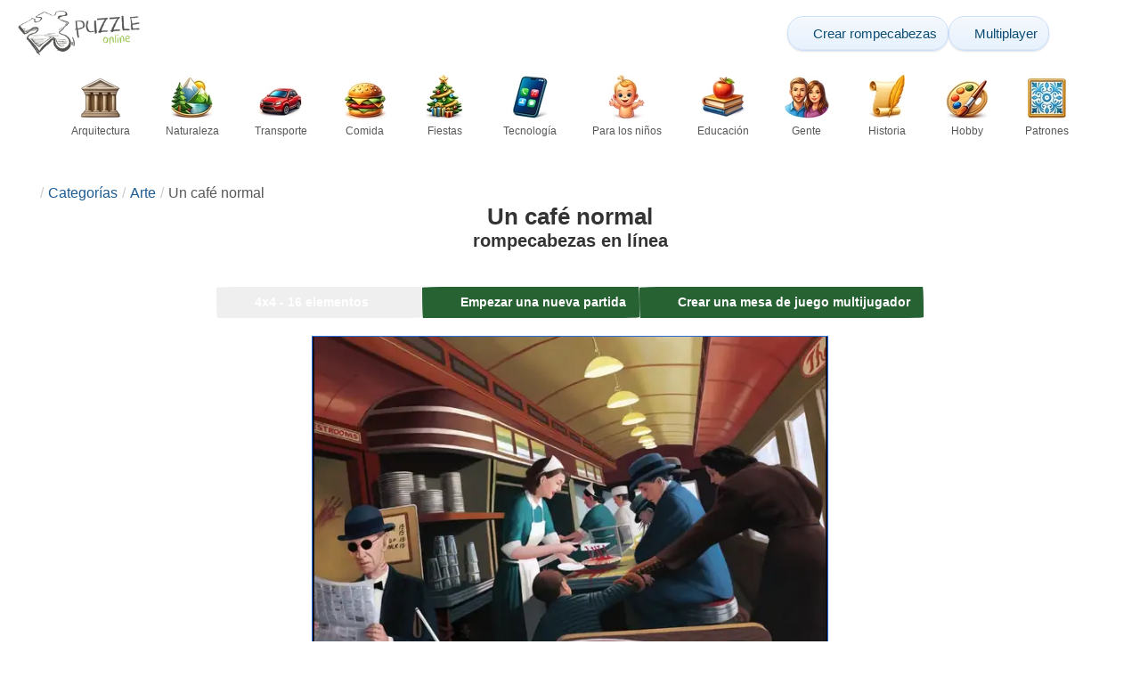

--- FILE ---
content_type: text/html; charset=UTF-8
request_url: https://www.epuzzle.info/es/rompecabezas/jugar/arte/93002-un-caf%C3%A9-normal
body_size: 24440
content:
<!DOCTYPE html>
<html lang="es" prefix="og: https://ogp.me/ns#">
<head>
    <meta charset="UTF-8">
    <title>Un café normal - ePuzzle foto puzzle</title>
    <meta property="og:site_name" content="ePuzzle"><meta property="og:type" content="website"><meta property="og:locale" content="es_ES"><meta property="og:url" content="https://www.epuzzle.info/es/rompecabezas/jugar/arte/93002-un-caf%C3%A9-normal"><meta property="og:title" content="Un café normal - ePuzzle foto puzzle"><meta property="og:description" content="Un café normal - resolver rompecabezas en línea de una foto gratis en ePuzzle"><meta property="og:image" content="https://assets.epuzzle.info/puzzle/093/002/original.jpg"><meta property="og:image:width" content="644"><meta property="og:image:height" content="641"><meta property="og:image:alt" content="Un café normal rompecabezas en línea">    <meta name="twitter:card" content="summary_large_image">
    <meta name="twitter:site" content="@puzzlefactory">
    <meta name="twitter:creator" content="@puzzlefactorypl">
    <meta name="twitter:title" content="Un café normal - ePuzzle foto puzzle">
    <meta name="description" content="Un café normal - resolver rompecabezas en línea de una foto gratis en ePuzzle">
    <meta name="viewport" content="initial-scale=1.0, maximum-scale=5, user-scalable=yes, width=device-width, height=device-height">
    <meta name="theme-color" content="#ffffff">
    <meta name="apple-mobile-web-app-capable" content="yes">
    <meta name="robots" content="max-image-preview:large">
    <meta name="verification" content="3e591d1e9219115f3ca5b491f0dcc613" />
    <link rel="preconnect" href="https://www.google-analytics.com" crossorigin="use-credentials">
    <link rel="preconnect" href="https://www.google.com" crossorigin="anonymous">
    <link rel="manifest" href="https://www.epuzzle.info/es/manifest.json">
    <link rel="alternate" hreflang="en" href="https://www.epuzzle.info/en/puzzle/play/art/93002-a-regular-cafe"><link rel="alternate" hreflang="pl" href="https://www.epuzzle.info/pl/puzzle/graj/sztuka/93002-zwyk%C5%82a-kawiarnia"><link rel="alternate" hreflang="fr" href="https://www.epuzzle.info/fr/puzzle/jouer/art/93002-un-caf%C3%A9-normal"><link rel="alternate" hreflang="de" href="https://www.epuzzle.info/de/puzzle/spielen/kunst/93002-ein-normales-caf%C3%A9"><link rel="alternate" hreflang="it" href="https://www.epuzzle.info/it/puzzle/gioca/arte/93002-un-caff%C3%A8-normale"><link rel="alternate" hreflang="es" href="https://www.epuzzle.info/es/rompecabezas/jugar/arte/93002-un-caf%C3%A9-normal"><link rel="alternate" hreflang="cs" href="https://www.epuzzle.info/cs/puzzle/hraj/umeni/93002-b%C4%9B%C5%BEn%C3%A1-kav%C3%A1rna"><link rel="alternate" hreflang="pt" href="https://www.epuzzle.info/pt/quebra-cabe%C3%A7a/pe%C3%A7a/arte/93002-um-caf%C3%A9-comum"><link rel="alternate" hreflang="nl" href="https://www.epuzzle.info/nl/puzzel/spelen/kunst/93002-een-gewoon-caf%C3%A9"><link rel="alternate" hreflang="hu" href="https://www.epuzzle.info/hu/puzzle/play/muveszet/93002-norm%C3%A1l-k%C3%A1v%C3%A9z%C3%B3"><link rel="alternate" hreflang="ro" href="https://www.epuzzle.info/ro/puzzle/joac%C4%83/art%C4%83/93002-o-cafenea-obi%C8%99nuit%C4%83"><link rel="alternate" hreflang="sv" href="https://www.epuzzle.info/sv/pussel/spela/konst/93002-ett-vanligt-caf%C3%A9"><link rel="alternate" hreflang="bg" href="https://www.epuzzle.info/bg/%D0%BF%D1%8A%D0%B7%D0%B5%D0%BB/%D0%B8%D0%B3%D1%80%D0%B0/%D0%B8%D0%B7%D0%BA%D1%83%D1%81%D1%82%D0%B2%D0%BE/93002-%D0%BE%D0%B1%D0%B8%D0%BA%D0%BD%D0%BE%D0%B2%D0%B5%D0%BD%D0%BE-%D0%BA%D0%B0%D1%84%D0%B5%D0%BD%D0%B5"><link rel="alternate" hreflang="el" href="https://www.epuzzle.info/el/%CF%80%CE%B1%CE%B6%CE%BB/%CF%80%CE%B1%CE%AF%CE%BE%CF%84%CE%B5/%CF%84%CE%AD%CF%87%CE%BD%CE%B7/93002-%CE%BA%CE%B1%CE%BD%CE%BF%CE%BD%CE%B9%CE%BA%CF%8C-%CE%BA%CE%B1%CF%86%CE%AD"><link rel="alternate" hreflang="ru" href="https://www.epuzzle.info/ru/%D0%B3%D0%BE%D0%BB%D0%BE%D0%B2%D0%BE%D0%BB%D0%BE%D0%BC%D0%BA%D0%B0/%D0%B8%D0%B3%D1%80%D0%B0%D1%82%D1%8C/%D0%B8%D1%81%D0%BA%D1%83%D1%81%D1%81%D1%82%D0%B2%D0%BE/93002-%D0%BE%D0%B1%D1%8B%D1%87%D0%BD%D0%BE%D0%B5-%D0%BA%D0%B0%D1%84%D0%B5"><link rel="alternate" hreflang="ja" href="https://www.epuzzle.info/ja/%E3%83%91%E3%82%BA%E3%83%AB/%E3%83%97%E3%83%AC%E3%82%A4/%E3%82%A2%E3%83%BC%E3%83%88/93002-%E3%83%AC%E3%82%AE%E3%83%A5%E3%83%A9%E3%83%BC%E3%82%AB%E3%83%95%E3%82%A7"><link rel="alternate" hreflang="uk" href="https://www.epuzzle.info/uk/%D0%B3%D0%BE%D0%BB%D0%BE%D0%B2%D0%BE%D0%BB%D0%BE%D0%BC%D0%BA%D0%B0/%D0%B3%D1%80%D0%B0%D1%82%D0%B8/%D0%BC%D0%B8%D1%81%D1%82%D0%B5%D1%86%D1%82%D0%B2%D0%BE/93002-%D0%B7%D0%B2%D0%B8%D1%87%D0%B0%D0%B9%D0%BD%D0%B5-%D0%BA%D0%B0%D1%84%D0%B5">    <link rel="alternate" hreflang="x-default" href="https://www.epuzzle.info/en/puzzle/play/art/93002-a-regular-cafe">
        <link rel="shortcut icon" type="image/png" sizes="16x16" href="https://assets.epuzzle.info/public/images/icons/16x16.png">
    <link rel="shortcut icon" type="image/png" sizes="32x32" href="https://assets.epuzzle.info/public/images/icons/32x32.png">
    <link rel="shortcut icon" type="image/png" sizes="96x96" href="https://assets.epuzzle.info/public/images/icons/96x96.png">
    <link rel="apple-touch-icon" type="image/png" sizes="128x128" href="https://assets.epuzzle.info/public/images/icons/128x128.png">
    <link rel="apple-touch-icon" type="image/png" sizes="152x152" href="https://assets.epuzzle.info/public/images/icons/152x152.png">
    <link rel="apple-touch-icon" type="image/png" sizes="167x167" href="https://assets.epuzzle.info/public/images/icons/167x167.png">
    <link rel="apple-touch-icon" type="image/png" sizes="180x180" href="https://assets.epuzzle.info/public/images/icons/180x180.png">
    <link rel="apple-touch-icon" type="image/png" sizes="192x192" href="https://assets.epuzzle.info/public/images/icons/192x192.png">
    <style>[hidden],.hidden{display:none !important}:root{--gap: 10px}@media(min-width: 1200px){:root{--gap: 20px}}body>nav{width:100%;margin:0 auto;display:flex;flex-direction:column;padding-top:12px;padding-bottom:12px;overflow:visible !important}body>nav a{padding:0;text-align:center;color:#276233;display:block;margin:0 auto}body>nav a img{display:block;object-fit:contain}body>nav ul{display:flex;flex-wrap:wrap;align-items:center;gap:12px}body>nav li{flex:0 0 max-content;text-align:center}body>nav #navMnu{order:1}body>nav #navMnu a{margin-left:0}body>nav #navMnu span{display:none}body>nav .logo{order:2;flex:1}body>nav .logo img{height:35px;width:95.9px;display:block}@media(min-width: 1200px){body>nav .logo img{height:50px;width:137px}}@media(min-width: 560px){body>nav .logo{flex:0 0 max-content}}body>nav #navCat{display:none}@media(min-width: 560px){body>nav #navCat{max-height:100px;max-width:1400px;margin:12px auto 0;display:flex;justify-content:center;flex-wrap:wrap;overflow:hidden;gap:0}body>nav #navCat li{width:auto;min-width:75px;flex:0 0 auto;vertical-align:top;padding:2px 10px 10px}body>nav #navCat li a{color:#565756;font-size:12px;overflow-wrap:break-word;width:100%;height:100%;padding:8px 10px;border-radius:16px;transition:transform .16s ease,box-shadow .2s ease,border-color .2s ease,background .2s ease}body>nav #navCat li a img{display:block;margin:auto;margin-bottom:5px}}body>nav #navAdd{margin-left:auto}body>nav li.navBtn{order:4}body>nav #navSrch{flex:0 0 100%;order:5}body>nav #navSrch input{font-size:14px}@media(min-width: 560px){body>nav #navSrch{display:flex;align-items:center;flex:1;order:3}body>nav #navSrch form{transition:max-width .26s ease-out;max-width:300px;margin:auto}}.nav-btn{display:inline-flex;align-items:center;gap:6px;padding:8px 12px;border-radius:18px;font-weight:400;font-size:15px;background:#f5f8fb;text-decoration:none;color:#0b4c75;background:linear-gradient(to bottom, #f5f8fe 0%, #e6f2fd 100%);border:1px solid #c9defa;box-shadow:inset 0 1px 0 hsla(0,0%,100%,.65),inset 0 -1px 0 rgba(0,0,0,.04),0 1px 2px rgba(0,0,0,.12);text-shadow:0 1px 0 hsla(0,0%,100%,.65)}.nav-btn svg-icon{font-size:16px;filter:drop-shadow(rgba(0, 0, 0, 0.15) 0px 1px 0px)}.nav-btn span{display:none;white-space:nowrap}.nav-btn:hover{box-shadow:hsla(0,0%,100%,.7) 0px 1px 0px inset,rgba(0,0,0,.05) 0px -1px 0px inset,rgba(0,0,0,.16) 0px 2px 4px;color:#0a3f61 !important;background:linear-gradient(rgb(234, 241, 252) 0%, rgb(216, 233, 251) 100%) !important}.nav-btn.not-logged{color:#fff !important;background:linear-gradient(to bottom, #ffa200 0%, #f88200 100%) !important;border-color:#e13502 !important;box-shadow:inset 0 1px 0 hsla(0,0%,100%,.35),inset 0 -1px 0 rgba(0,0,0,.08),0 1px 2px rgba(0,0,0,.18);text-shadow:0 1px 0 rgba(0,0,0,.15)}.nav-btn.not-logged:hover{box-shadow:hsla(0,0%,100%,.35) 0px 1px 0px inset,rgba(0,0,0,.1) 0px -1px 0px inset,rgba(0,0,0,.2) 0px 2px 4px;text-shadow:rgba(0,0,0,.18) 0px 1px 0px;background:linear-gradient(rgb(255, 176, 50) 0%, rgb(245, 127, 0) 100%) !important}.nav-btn.logged-in{background:none;border-color:rgba(0,0,0,0);box-shadow:none;text-shadow:0 1px 0 rgba(0,0,0,.15)}.nav-btn.logged-in:hover{box-shadow:none;text-shadow:none;background:none !important}@media(min-width: 900px){.nav-btn span{display:inline}}article>header{display:grid;grid-auto-columns:1fr min-content}article>header nav{grid-column:1/-1;grid-row:1;max-width:100%;overflow:hidden;white-space:nowrap}article>header nav ul{overflow:hidden;text-overflow:ellipsis}article>header nav li{display:inline}article>header nav li:first-child span{display:none}article>header nav li:last-child a{color:#565756;text-decoration:none}article>header nav li+li:before{color:#ccc;content:"/";margin:0 5px}article>header h1{grid-column:1/-1;grid-row:2}article>header>div{grid-column:1/-1;grid-row:3;text-align:center;white-space:nowrap}article>header>div button{margin:0}@media(min-width: 560px){article>header h1{grid-column:1}article>header>div{grid-column:2;grid-row:2}}.slider-parent{overflow:hidden}gf-slider{display:grid;grid-auto-flow:column;grid-gap:var(--gap);grid-auto-columns:min-content;overflow-x:scroll;overflow-y:hidden;scroll-snap-type:x mandatory;-ms-overflow-style:none;scrollbar-width:none}gf-slider::-webkit-scrollbar{display:none}gf-slider *{user-select:none;-webkit-user-select:none;-moz-user-select:none;-ms-user-select:none}gf-slider>*{scroll-snap-align:start}.puzzle-items{display:block}.puzzle-items header{display:grid;grid-template-columns:1fr min-content;border-bottom:1px solid #e8e8e8;margin-bottom:10px;align-items:end}.puzzle-items header h2,.puzzle-items header h3{grid-column:1;margin-bottom:-5px;border-bottom:none;overflow:hidden;display:inline-block}.puzzle-items header h2>span:first-child,.puzzle-items header h3>span:first-child{overflow:hidden;white-space:nowrap;text-overflow:ellipsis;max-width:100%}.puzzle-items header a{grid-column:2;display:none}.puzzle-items header gf-slider{grid-gap:var(--gap)}.puzzle-items puzzle-collection.puzzle-item{width:250px}.puzzle-items .puzzle-item{width:300px}collection-set.puzzle-items header{margin-bottom:0}@media(min-width: 900px){.puzzle-items header a{display:block;white-space:nowrap}.puzzle-items header a span{display:inline-block;margin-bottom:5px}}@media(min-width: 1200px){.puzzle-items gf-slider{grid-auto-flow:unset;grid-template-columns:repeat(4, 1fr)}.puzzle-items puzzle-game,.puzzle-items .puzzle-item,.puzzle-items puzzle-collection.puzzle-item{width:auto}}@media(min-width: 1400px){collection-set.puzzle-items gf-slider{grid-template-columns:repeat(5, 1fr)}}.puzzle-item{position:relative;display:block;font-size:15px;overflow:hidden}.puzzle-item a{display:block}.puzzle-item figure{margin:0}.puzzle-item figcaption{position:relative;height:3.12em;padding:.4em .4em .4em 3.5em;overflow:hidden;line-height:1.4}.puzzle-item figcaption>*{white-space:nowrap}.puzzle-item figcaption author{overflow:hidden;text-overflow:ellipsis}.puzzle-item figcaption .title{line-height:1.2em;display:block;text-overflow:ellipsis;overflow:hidden;color:hsla(0,0%,100%,.9)}.puzzle-item figcaption .details{font-size:.8em;color:hsla(0,0%,100%,.75);display:flex;font-weight:bold;justify-content:flex-start;flex-wrap:nowrap}.puzzle-item figcaption .details>*:not(:first-child):before{content:" • "}.puzzle-item figcaption size{position:absolute;font-size:.8em;color:hsla(0,0%,100%,.9);left:.2em;top:1.2em;width:2.5em;text-align:center}.puzzle-item figcaption>svg-icon{position:absolute;color:#fff;opacity:.2;font-size:3.1em;rotate:-15deg;left:-6px;top:-2px}.puzzle-item picture{display:block}.puzzle-item img{display:block;object-fit:cover;width:100%;aspect-ratio:1.3333333333}.puzzle-item .solve-puzzle{position:absolute;display:block;transform:scale(0) translate(-50%, -50%);pointer-events:none}.puzzle-item .save-button{display:block;position:absolute;font-size:1.2em;right:.5em;top:.5em;z-index:10;color:#fff}.puzzle-item .save-button:hover{color:#80a937}#sidebar{display:none}article{padding-top:var(--gap);padding-bottom:var(--gap);display:grid;overflow:hidden;grid-gap:var(--gap);grid-template-columns:100%;align-content:start;justify-content:center}article>.left{overflow:hidden;display:grid;grid-template-rows:min-content;align-self:start;row-gap:var(--gap)}@media(min-width: 900px){article{grid-template-columns:1fr 300px}article>*{grid-column:1/-1}article>.left{grid-column:1}article .left+#sidebar{grid-column:2;display:grid;grid-template-columns:1fr;grid-auto-rows:min-content;gap:var(--gap);height:0;min-height:100%;overflow:hidden}article .left+#sidebar>*{width:300px}}svg-icon svg{width:100%;height:100%;fill:currentColor;pointer-events:none}.section-description{text-align:justify}.section-description a{color:#1d5b91}.section-description a:hover{text-decoration:underline}.qc-cmp-cleanslate{background-color:rgba(33,41,52,.2) !important}#qc-cmp2-ui{height:auto !important;padding:0 !important;max-width:unset !important}#qc-cmp2-ui .qc-cmp2-summary-section{padding:0 !important}#qc-cmp2-ui .qc-cmp2-summary-section .qc-cmp2-consent-info{padding:0 var(--gap) !important;overflow:hidden !important;overflow-y:auto !important;max-height:140px}#qc-cmp2-ui .qc-cmp2-summary-info{overflow-y:initial !important}#qc-cmp2-ui .qc-cmp2-summary-info div{padding:0 !important}#qc-cmp2-ui .qc-cmp2-footer{padding:0 var(--gap) !important}@media(max-width: 767px){#qc-cmp2-ui .logo-container{width:130px}}@media(max-width: 767px)and (min-width: 768px){#qc-cmp2-ui .logo-container{width:170px}}@media(max-width: 767px){#qc-cmp2-ui .logo-container img{width:100%;aspect-ratio:2.74}#qc-cmp2-ui .span-heading{font-size:18px !important;padding:0}#qc-cmp2-ui .qc-cmp2-footer{margin-top:5px !important;padding:var(--gap) !important}#qc-cmp2-ui .qc-cmp2-footer .qc-cmp2-summary-buttons{display:grid !important;grid-template-columns:1fr 1fr;grid-template-rows:min-content min-content;grid-gap:var(--gap)}#qc-cmp2-ui .qc-cmp2-footer .qc-cmp2-summary-buttons button{margin:0 !important;grid-column:1/-1}}ins.adsbygoogle{display:block;text-align:center;margin:auto}ins.adsbygoogle.btf{min-height:343px}@media(min-width: 560px){ins.adsbygoogle.btf{min-height:auto}}.freestar-ad{display:grid;align-content:center;justify-items:center;overflow:hidden}.freestar-ad.disabled{background-color:#f5c4c4}#_fs-ad-iframe-container{display:flex;justify-content:center}.atf{height:0 !important}@media(min-width: 560px){.atf{margin-bottom:var(--gap);height:auto !important;min-height:90px}}.__fs-ancillary{display:none !important}*,*:after,*:before{box-sizing:border-box}body{margin:0;font-family:sans-serif;font-size:16px;line-height:1.4}.container,article{width:100%;max-width:1800px;overflow:hidden;margin-left:auto;margin-right:auto;padding-left:var(--gap);padding-right:var(--gap)}h1,h2,h3{margin-block-start:0;margin-block-end:0}p{margin:0 0 10px}h1{margin:0;font-size:26px;font-weight:bold;text-align:center;line-height:1.2;overflow:hidden;-webkit-line-clamp:3;display:-webkit-box;-webkit-box-orient:vertical}h1 span{display:block;font-size:.75em}h1 span.separator{display:none}h2,h3{border-bottom:1px solid #e8e8e8;margin:0 0 20px;font-weight:normal;line-height:23px}h2>span:first-child,h3>span:first-child{border-bottom:1px solid #2b6ee3;padding-bottom:5px;margin-bottom:-1px;display:inline-block}h2{font-size:20px}h3{font-size:18px}ol,ul{margin:0;padding:0}ul{list-style:none}.btn{line-height:1.4;font-size:13px;padding:7px 10px;font-weight:bold;border:1px solid rgba(0,0,0,0)}.btn svg-icon{margin:0 5px}svg-icon{width:1em;height:1em;display:inline-block;vertical-align:text-top}#hamburger{display:none}@media(max-width: 767px){.hidden-xs{display:none !important}}.select{position:relative !important;display:inline-block;padding:0 !important}.select select{-webkit-appearance:none;background-color:inherit;color:inherit;font-weight:inherit;font-size:inherit;border:none;width:auto;height:auto;margin:0;padding:0 2em;line-height:inherit}.select select:focus{border:0 none}.select svg-icon{position:absolute;pointer-events:none;top:0;right:0}.select svg-icon:first-child{left:0}.btn.select select{padding:7px 2.5em 7px 3em}.btn.select svg-icon{right:1em;top:9px}.btn.select svg-icon:first-child{left:1em}#not-visible-suggestion{text-align:center}#not-visible-suggestion>div{position:relative;padding:5px 25px 5px 10px;margin:var(--gap) auto;border:1px solid #ccc;background:rgba(255,245,90,.3);width:max-content;max-width:100%;font-size:14px}#not-visible-suggestion>div svg-icon[icon=close]{cursor:pointer;position:absolute;top:3px;right:3px}puzzle-mobile-status{display:block;color:#575757;font-size:13px;margin:3px 0;text-align:center}puzzle-mobile-status svg-icon{margin:0 3px 0 8px}puzzle-mobile-status svg-icon[icon=star]{color:#edb867}#info-bar{height:30px;display:flex;overflow:initial;padding:0}#info-bar>*{display:inline-flex;padding:4px 4px 0;height:30px}#info-bar>*>svg-icon{line-height:26px;margin-right:2px}#share-button{margin-left:auto !important}#game-buttons{display:flex;margin:var(--gap) auto;justify-content:center;flex-wrap:wrap;gap:var(--gap)}#choose-difficulty-button{color:#fff}#preview{text-align:center}#preview img{box-sizing:content-box;width:100%;height:auto;border:1px solid #2b6ee3;display:block;margin:0 auto}@media(min-width: 560px){#preview img{width:auto;height:min(var(--height),80vh,(100vw - 4*var(--gap))/var(--ratio))}puzzle-mobile-status{display:none}}</style>
    <link rel="stylesheet" href="https://assets.epuzzle.info/public/css/1cf986147028012e1a53_layout.css" media="none" onload="this.media='all'"><link rel="stylesheet" href="https://assets.epuzzle.info/public/css/a8961f855861039798ac_details.css" media="none" onload="this.media='all'">    <script type="application/ld+json">{"@context":"https://schema.org","@graph":[{"@type":"VideoGame","name":"Un café normal","image":"https://assets.epuzzle.info/puzzle/093/002/original.jpg","playMode":["SinglePlayer","MultiPlayer"],"gameLocation":"https://www.epuzzle.info/es/rompecabezas/jugar/arte/93002-un-caf%C3%A9-normal","applicationCategory":"GameApplication","applicationSubCategory":"Online Puzzle","dateCreated":"2022-03-26T12:39:31+00:00","publisher":{"@type":"Organization","name":"ePuzzle","url":"https://www.epuzzle.info/en"},"potentialAction":{"@type":"PlayAction","target":"https://www.epuzzle.info/es/rompecabezas/jugar/arte/93002-un-caf%C3%A9-normal"}},{"@type":"ImageObject","contentUrl":"https://assets.epuzzle.info/puzzle/093/002/original.jpg","caption":"Un café normal rompecabezas en línea","url":"https://assets.epuzzle.info/puzzle/093/002/original.jpg","image":"https://assets.epuzzle.info/puzzle/093/002/original.jpg","thumbnailUrl":"https://assets.epuzzle.info/puzzle/093/002/thumb.jpg","width":644,"height":641,"creator":{"@type":"Person","name":"LeChaPiteau"},"name":"Un café normal","description":"¿Un café banal por fin casi?","representativeOfPage":true,"isAccessibleForFree":true,"isFamilyFriendly":true,"datePublished":"2022-03-26T12:39:31+00:00"}]}</script>        <script async src="https://www.googletagmanager.com/gtag/js?id=G-DZC81KEBQ9"></script><script async src="https://assets.epuzzle.info/public/js/bb76b342b38e720e0c1e_sentry.js"></script><script defer src="https://assets.epuzzle.info/public/js/edefb215752827e2b2a0_index.js"></script><script defer src="https://assets.epuzzle.info/public/js/42d4ce24dbe634ba2c34_details.js"></script>    <script>!function(){var e=window.location.hostname,t=document.createElement("script"),n=document.getElementsByTagName("script")[0],a="https://cmp.inmobi.com".concat("/choice/","4s0xrhALtES7v","/",e,"/choice.js?tag_version=V3"),p=0;window.__cmpValue=new Promise((e,p)=>{t.async=!0,t.type="text/javascript",t.onerror=p,t.onload=e,t.src=a,n.parentNode.insertBefore(t,n)}),function(){for(var e,t="__tcfapiLocator",n=[],a=window;a;){try{if(a.frames[t]){e=a;break}}catch(e){}if(a===window.top)break;a=a.parent}e||(!function e(){var n=a.document,p=!!a.frames[t];if(!p)if(n.body){var s=n.createElement("iframe");s.style.cssText="display:none",s.name=t,n.body.appendChild(s)}else setTimeout(e,5);return!p}(),a.__tcfapi=function(){var e,t=arguments;if(!t.length)return n;if("setGdprApplies"===t[0])t.length>3&&2===t[2]&&"boolean"==typeof t[3]&&(e=t[3],"function"==typeof t[2]&&t[2]("set",!0));else if("ping"===t[0]){var a={gdprApplies:e,cmpLoaded:!1,cmpStatus:"stub"};"function"==typeof t[2]&&t[2](a)}else"init"===t[0]&&"object"==typeof t[3]&&(t[3]=Object.assign(t[3],{tag_version:"V3"})),n.push(t)},a.addEventListener("message",function(e){var t="string"==typeof e.data,n={};try{n=t?JSON.parse(e.data):e.data}catch(e){}var a=n.__tcfapiCall;a&&window.__tcfapi(a.command,a.version,function(n,p){var s={__tcfapiReturn:{returnValue:n,success:p,callId:a.callId}};t&&(s=JSON.stringify(s)),e&&e.source&&e.source.postMessage&&e.source.postMessage(s,"*")},a.parameter)},!1))}(),function(){const e=["2:tcfeuv2","6:uspv1","7:usnatv1","8:usca","9:usvav1","10:uscov1","11:usutv1","12:usctv1"];window.__gpp_addFrame=function(e){if(!window.frames[e])if(document.body){var t=document.createElement("iframe");t.style.cssText="display:none",t.name=e,document.body.appendChild(t)}else window.setTimeout(window.__gpp_addFrame,10,e)},window.__gpp_stub=function(){var t=arguments;if(__gpp.queue=__gpp.queue||[],__gpp.events=__gpp.events||[],!t.length||1==t.length&&"queue"==t[0])return __gpp.queue;if(1==t.length&&"events"==t[0])return __gpp.events;var n=t[0],a=t.length>1?t[1]:null,p=t.length>2?t[2]:null;if("ping"===n)a({gppVersion:"1.1",cmpStatus:"stub",cmpDisplayStatus:"hidden",signalStatus:"not ready",supportedAPIs:e,cmpId:10,sectionList:[],applicableSections:[-1],gppString:"",parsedSections:{}},!0);else if("addEventListener"===n){"lastId"in __gpp||(__gpp.lastId=0),__gpp.lastId++;var s=__gpp.lastId;__gpp.events.push({id:s,callback:a,parameter:p}),a({eventName:"listenerRegistered",listenerId:s,data:!0,pingData:{gppVersion:"1.1",cmpStatus:"stub",cmpDisplayStatus:"hidden",signalStatus:"not ready",supportedAPIs:e,cmpId:10,sectionList:[],applicableSections:[-1],gppString:"",parsedSections:{}}},!0)}else if("removeEventListener"===n){for(var i=!1,o=0;o<__gpp.events.length;o++)if(__gpp.events[o].id==p){__gpp.events.splice(o,1),i=!0;break}a({eventName:"listenerRemoved",listenerId:p,data:i,pingData:{gppVersion:"1.1",cmpStatus:"stub",cmpDisplayStatus:"hidden",signalStatus:"not ready",supportedAPIs:e,cmpId:10,sectionList:[],applicableSections:[-1],gppString:"",parsedSections:{}}},!0)}else"hasSection"===n?a(!1,!0):"getSection"===n||"getField"===n?a(null,!0):__gpp.queue.push([].slice.apply(t))},window.__gpp_msghandler=function(e){var t="string"==typeof e.data;try{var n=t?JSON.parse(e.data):e.data}catch(e){n=null}if("object"==typeof n&&null!==n&&"__gppCall"in n){var a=n.__gppCall;window.__gpp(a.command,function(n,p){var s={__gppReturn:{returnValue:n,success:p,callId:a.callId}};e.source.postMessage(t?JSON.stringify(s):s,"*")},"parameter"in a?a.parameter:null,"version"in a?a.version:"1.1")}},"__gpp"in window&&"function"==typeof window.__gpp||(window.__gpp=window.__gpp_stub,window.addEventListener("message",window.__gpp_msghandler,!1),window.__gpp_addFrame("__gppLocator"))}();var s=function(){var e=arguments;typeof window.__uspapi!==s&&setTimeout(function(){void 0!==window.__uspapi&&window.__uspapi.apply(window.__uspapi,e)},500)};if(void 0===window.__uspapi){window.__uspapi=s;var i=setInterval(function(){p++,window.__uspapi===s&&p<3?console.warn("USP is not accessible"):clearInterval(i)},6e3)}}();</script>
    <script>window.context = {"language":"es","release":"20260119-235404","country":"US","url":{"puzzleImages":"https:\/\/assets.epuzzle.info","svgIcons":"\/icons\/epicons.svg","puzzlePreviewGrid":"https:\/\/assets.epuzzle.info\/public\/images\/layout\/puzzle-grid.svg","categoryPrefix":"\/es\/categor%C3%ADas","tags":"\/es\/tags","userCreated":"\/es\/usuarios\/username\/rompecabezas-creados","accountUserCreated":"\/es\/cuentas\/username\/rompecabezas-creados","accountUserSolved":"\/es\/cuentas\/username\/rompecabezas-resueltos","account":"\/es\/mi-cuenta","accountUpgrade":"\/es\/mi-cuenta\/upgrade","accountRegister":"\/es\/mi-cuenta\/register","profileUrl":"\/es\/mi-cuenta\/perfil","accounts":"\/es\/cuentas","users":"\/es\/usuarios","puzzleController":"\/es\/rompecabezas","playController":"\/es\/jugar","favourites":"\/es\/saved-puzzle","searchController":"\/es\/busque","abuseForm":"\/es\/contacto-con-nosotros\/abuse","solution":"\/solution"},"topBar":[{"event":"upgrade_to_premium","attention":{"text":"\u00a1Nuevo!"},"message":"\u00bfEst\u00e1s harto de los anuncios? Elige una cuenta Premium y desp\u00eddete de ellos para siempre.","link":"M\u00e1s informaci\u00f3n","url":"\/es\/mi-cuenta\/upgrade","title":"Pasar a Premium"},{"event":"create_account","message":"Crea una cuenta gratuita y explora posibilidades \u00fanicas con ePuzzle.","link":"M\u00e1s informaci\u00f3n","url":"\/es\/mi-cuenta\/register","title":"Crear una nueva cuenta"},{"event":"user_login","message":"{username}, hemos notado que no has iniciado sesi\u00f3n. Haz clic [aqu\u00ed] para iniciar sesi\u00f3n y aprovechar al m\u00e1ximo ePuzzle!","url":"\/es\/mi-cuenta\/acceso","title":"Entrar"},{"event":"jigsaw_fusion","attention":{"src":"https:\/\/jigsawfusion.com\/images\/jigsaw-fusion-icon-32x32.png","width":24,"height":24,"alt":"Jigsaw Fusion"},"message":"\u00bfBuscas un nuevo reto? Estamos resolviendo juntos un enorme rompecabezas de 7000 piezas en jigsawfusion.com.","link":"\u00a1\u00danete al juego!","url":"https:\/\/jigsawfusion.com\/?utm_source=www.epuzzle.info&utm_campaign=top_bar&utm_medium=referral","title":"Multiplayer Jigsaw Puzzle"}],"components":{"tagLink":{"title":"Lista de todos los rompecabezas con la etiqueta {label}"},"categoryLink":{"title":"Lista de todos los rompecabezas de la categor\u00eda {name}"},"categoryTagLink":{"title":"Lista de todos los puzzles con la etiqueta {label} de la categor\u00eda {categoryname}"},"userLink":{"title":"{username} - p\u00e1gina del usuario."},"searchForm":{"placeholder":"Buscar rompecabezas\u2026","title":"Encuentra un rompecabezas para ti mismo"}},"adblock":{"upgrade":"Por favor, considere apoyarnos permitiendo anuncios o suscribi\u00e9ndose a una cuenta Premium para una experiencia sin anuncios.","disable":"Desactivar el bloqueador de anuncios"},"translations":{"closeButton":"Cerrar","loginButton":"Entrar","signUpButton":"Crear una nueva cuenta","upgradeButton":"Pasar a Premium","nav":{"more":"m\u00e1s","less":"menos","showMore":"Mostrar m\u00e1s categor\u00edas","showLess":"Mostrar menos categor\u00edas"},"favourites":{"save":"Guardar para resolver m\u00e1s tarde","remove":"Retirar de lo guardado","loginPrompt":"\u00bfTe gusta este puzzle? Inicia sesi\u00f3n para a\u00f1adirlo a tus favoritos y resolverlo m\u00e1s tarde."},"alts":["rompecabezas en l\u00ednea","puzzle online a partir de foto"],"loadImageError":"Huy! Algo sali\u00f3 mal. Por favor, espere un momento.","shareButtons":{"copy":"Copiar link","Messages":"Mensajes"},"cancel":"Cancelar","controls":{"draggable":{"title":"Arrastra a un lugar conveniente","increaseTheSize":"Haga clic para aumentar el tama\u00f1o de la vista previa","reduceTheSize":"Haga clic para reducir el tama\u00f1o de la vista previa","openInTheNewWindow":"Haga clic para abrir la vista previa en una nueva ventana"},"Difficulty":{"title":"Seleccione dificultad","label":"Dificultad"},"Mute":{"titleOff":"Haga clic aqu\u00ed para deshabilitar el sonido","titleOn":"Haga clic aqu\u00ed para habilitar el sonido","label":"Sonido"},"Pieces":{"label":"Restante"},"Pause":{"titleOn":"Haga clic aqu\u00ed para jugar","label":"Juega","titleOff":"Haga clic aqu\u00ed para pausar","labelOff":"Pausa","space":"Espacio"},"Preview":{"titleOn":"Haga clic aqu\u00ed para ocultar la vista previa de la imagen","titleOff":"Haga clic aqu\u00ed para ver la vista previa de la imagen","label":"Vista previa"},"Hint":{"titleOff":"Mantener para resaltar los elementos no coincidentes","titleOn":"","label":"Pista"},"Time":{"label":"Su tiempo"},"Quit":{"title":"Salir del juego","label":"Salir"},"Restart":{"title":"Reiniciar el juego","label":"Reinicie"},"Share":{"title":"Compartir","label":"Compartir"},"Moves":{"label":"Movimientos"},"Lock":{"title":"Elegir los permisos del juego","private":"Privado","registered":"S\u00f3lo con acceso","public":"P\u00fablico"},"Chat":{"inputPlaceholder":"Escribe tu mensaje aqu\u00ed...","label":"Chat"},"Players":{"kick":"Patear a un jugador","restore":"Restaurar un jugador","label":"Jugadores"},"Zoom":{"title":"Cambiar el tama\u00f1o del juego","label":"Zoom"}},"modals":{"abuse":{"title":"Reportar abuso","text":"Si desea presentar una queja sobre cualquier forma de spam, abuso o violaci\u00f3n de reglas legales, por favor, justificaci\u00f3n","justification":"Escribe tu justificaci\u00f3n","email":"Escriba su direcci\u00f3n de correo electr\u00f3nico","send":"Enviar","type":{"select":"\u00bfCu\u00e1l es el problema?","copyright":"infracci\u00f3n de copyright","content":"Contenido inapropiado","category":"Categor\u00eda de rompecabezas incorrecto","other":"Otro tema"},"categoryPrompt":"Seleccione la categor\u00eda correcta","categories":{"1":"Arquitectura","2":"Naturaleza","3":"Transporte","4":"Comida","5":"Fiestas","6":"Tecnolog\u00eda","9":"Para los ni\u00f1os","10":"Educaci\u00f3n","12":"Gente","7":"Historia","11":"Hobby","13":"Patrones","14":"Arte","15":"Religiones","8":"Otros"}},"embedCode":{"title":"Incruste Jigsaw Puzzle a su sitio web","text":"Copie el c\u00f3digo HTML desde el cuadro a continuaci\u00f3n y p\u00e9guelo en su sitio web:","code":"<a style=\"margin: 20px; display: inline-block; position: relative; width: 200px; height: 150px;\" href=\"https:\/\/www.epuzzle.info\/es\/rompecabezas\/jugar\/arte\/93002-un-caf%C3%A9-normal?utm_source=embed&amp;utm_medium=visit&amp;utm_campaign=share_puzzle\"\n   target=\"_blank\">\n    <img src=\"https:\/\/assets.epuzzle.info\/puzzle\/093\/002\/thumb.jpg\" style=\"width: 100%; height: 100%\">\n    <div style=\"position: absolute; top: 10px; left: -10px; width: 100px; box-shadow: 0 5px 10px rgba(0,0,0,.2); background-color: white;border-left: 5px solid #047391;\">\n        <img src=\"https:\/\/assets.epuzzle.info\/public\/images\/logo\/puzzle-online-logo.png\" style=\"width: 90%; height: 90%;\">\n    <\/div>\n    <span style=\"position: absolute; top: 50%; left: 50%; transform: translate(-50%, -50%); color: white;font-weight: 700; font-size: 30px; text-align: center; text-shadow:1px 1px 2px #000; font-family: Verdana, Helvetica, Arial, sans-serif;\">Jugar rompecabezas<\/span>\n<\/a>\n","copy":"Copia este c\u00f3digo","message":"C\u00f3digo ha sido copiado"},"allSolutions":{"title":{"time":"Los mejores usuarios por hora m\u00e1s baja","moves":"Los mejores usuarios por menos movimientos."},"loading":"Cargando todos los resultados","user":"usuario","time":"tiempo","moves":"movimientos","date":"fecha"},"gameCompleted":{"title":"\u00a1Has completado el puzzle!","congratulations":"\u00a1Felicidades!","bestTime":"\u00a1Has obtenido el mejor momento!","bestMoves":"\u00a1Has hecho los menores movimientos en este juego!","bestTimeAndMoves":"Tienes el mejor momento y hice los menores movimientos.","topTen":"\u00a1Tu puntuaci\u00f3n pertenece al top ten!","signInPrompt":"Inicia sesi\u00f3n para que tus resultados se incluyan en la clasificaci\u00f3n. Si a\u00fan no tienes una cuenta, cr\u00e9ala ahora e inicia sesi\u00f3n para que se guarden tus resultados recientes.","explorerAwardMessage":"Eres el primero en completar este rompecabezas. \u00a1Primer lugar por supuesto!","share":"Compartir","shareQuote":"Puzzle completado en {time}","playAgain":"Juega de nuevo"}},"comments":{"charRepeat":"El comentario no es v\u00e1lido. Por favor, elimine los caracteres duplicados","longWord":"El comentario no es v\u00e1lido. Por favor, elimine palabras largas"},"invalidCookieName":"Car\u00e1cter inv\u00e1lido (+) en el nombre de usuario","savedGame":{"resume":"Reanudar el juego"},"pauseInfo":{"paused":"El juego esta pausado","continue":"Continuar"},"multiplayer":{"kicked":"Fuiste pateado de este juego.","connecting":"Conectando al juego. Espere por favor.","disconnected":"Desconectado. Esperando la conexi\u00f3n.","modal":{"title":"Juego s\u00f3lo para jugadores registrados","content":"Este juego est\u00e1 bloqueado para los usuarios que no han iniciado sesi\u00f3n. Por favor, inicie sesi\u00f3n antes de unirse a este juego.","cancel":"Cancelar"}}},"puzzle":{"id":93002,"rows":21,"cols":21,"language":"fr","imageUrl":"https:\/\/assets.epuzzle.info\/puzzle\/093\/002\/original.jpg","url":"\/es\/rompecabezas\/jugar\/arte\/93002-un-caf%C3%A9-normal","absoluteUrl":"https:\/\/www.epuzzle.info\/es\/rompecabezas\/jugar\/arte\/93002-un-caf%C3%A9-normal","name":"Un caf\u00e9 normal","category":{"path":"arte","name":"Arte","id":14}},"multiplayer":{"server":"","timeLabel":"Tiempo de juego","gameNotFound":"Este rompecabezas ha sido terminado","playAlone":"Juega solo el juego solo"}}</script>
    <script>
      window.dataLayer = window.dataLayer || [];
      function gtag() {dataLayer.push(arguments);}
      gtag('js', new Date());
      gtag('config', 'G-DZC81KEBQ9');
    </script>
</head>
<body data-type="puzzle">
<nav class="container" >
  <ul id="navMain">
    <li id="navMnu">
      <a href="#" title="Mostrar menú"><svg-icon icon="bars"></svg-icon><span>Menu</span></a>
    </li>
    <li class="logo">
      <a href="/es" title="ePuzzle"><img alt="ePuzzle" src="https://assets.epuzzle.info/public/images/logo/puzzle-online-logo.png" width="137" height="50" srcset="https://assets.epuzzle.info/public/images/logo/puzzle-online-logo.png 1x,https://assets.epuzzle.info/public/images/logo/puzzle-online-logo.png 2x" title="Haga clic para ir a la página principal"></a>
    </li>
    <li id="navAdd" class="navBtn">
      <a class="nav-btn" href="/es/rompecabezas-de-la-foto" title="Haz tu propio rompecabezas gratis">
        <svg-icon icon="plus"></svg-icon>
        <span>Crear rompecabezas</span>
      </a>
    </li>
        <li class="navBtn">
      <a class="nav-btn" href="/es/multijugador/unirse-al-juego" title="Únete a Multijayer Jigsaw Puzzle Game">
        <svg-icon icon="users"></svg-icon>
        <span>Multiplayer</span>
      </a>
    </li>
        <li id="navUsr" class="navBtn">
      <a style="visibility: hidden" class="not-logged nav-btn" href="/es/mi-cuenta" title="Mi cuenta"><svg-icon icon="user-solid"></svg-icon><span>Entrar</span></a>
    </li>
    <li id="navSrch">
      <form is="search-form"></form>
    </li>
  </ul>
  <ul id="navCat">
    <li><a href="/es/categor%C3%ADas/arquitectura" title="Lista de todos los rompecabezas de la categoría Arquitectura"><img src="https://assets.epuzzle.info/public/images/category-icons/architecture.webp" srcset="https://assets.epuzzle.info/public/images/category-icons/architecture@2x.webp 2x" alt="Arquitectura" width="50" height="50">Arquitectura</a></li><li><a href="/es/categor%C3%ADas/naturaleza" title="Lista de todos los rompecabezas de la categoría Naturaleza"><img src="https://assets.epuzzle.info/public/images/category-icons/nature.webp" srcset="https://assets.epuzzle.info/public/images/category-icons/nature@2x.webp 2x" alt="Naturaleza" width="50" height="50">Naturaleza</a></li><li><a href="/es/categor%C3%ADas/transporte" title="Lista de todos los rompecabezas de la categoría Transporte"><img src="https://assets.epuzzle.info/public/images/category-icons/transport.webp" srcset="https://assets.epuzzle.info/public/images/category-icons/transport@2x.webp 2x" alt="Transporte" width="50" height="50">Transporte</a></li><li><a href="/es/categor%C3%ADas/comida" title="Lista de todos los rompecabezas de la categoría Comida"><img src="https://assets.epuzzle.info/public/images/category-icons/food.webp" srcset="https://assets.epuzzle.info/public/images/category-icons/food@2x.webp 2x" alt="Comida" width="50" height="50">Comida</a></li><li><a href="/es/categor%C3%ADas/fiestas" title="Lista de todos los rompecabezas de la categoría Fiestas"><img src="https://assets.epuzzle.info/public/images/category-icons/holidays.webp" srcset="https://assets.epuzzle.info/public/images/category-icons/holidays@2x.webp 2x" alt="Fiestas" width="50" height="50">Fiestas</a></li><li><a href="/es/categor%C3%ADas/tecnolog%C3%ADa" title="Lista de todos los rompecabezas de la categoría Tecnología"><img src="https://assets.epuzzle.info/public/images/category-icons/technology.webp" srcset="https://assets.epuzzle.info/public/images/category-icons/technology@2x.webp 2x" alt="Tecnología" width="50" height="50">Tecnología</a></li><li><a href="/es/categor%C3%ADas/para-los-ninos" title="Lista de todos los rompecabezas de la categoría Para los niños"><img src="https://assets.epuzzle.info/public/images/category-icons/for-kids.webp" srcset="https://assets.epuzzle.info/public/images/category-icons/for-kids@2x.webp 2x" alt="Para los niños" width="50" height="50">Para los niños</a></li><li><a href="/es/categor%C3%ADas/educacion" title="Lista de todos los rompecabezas de la categoría Educación"><img src="https://assets.epuzzle.info/public/images/category-icons/education.webp" srcset="https://assets.epuzzle.info/public/images/category-icons/education@2x.webp 2x" alt="Educación" width="50" height="50">Educación</a></li><li><a href="/es/categor%C3%ADas/gente" title="Lista de todos los rompecabezas de la categoría Gente"><img src="https://assets.epuzzle.info/public/images/category-icons/people.webp" srcset="https://assets.epuzzle.info/public/images/category-icons/people@2x.webp 2x" alt="Gente" width="50" height="50">Gente</a></li><li><a href="/es/categor%C3%ADas/historia" title="Lista de todos los rompecabezas de la categoría Historia"><img src="https://assets.epuzzle.info/public/images/category-icons/history.webp" srcset="https://assets.epuzzle.info/public/images/category-icons/history@2x.webp 2x" alt="Historia" width="50" height="50">Historia</a></li><li><a href="/es/categor%C3%ADas/hobby" title="Lista de todos los rompecabezas de la categoría Hobby"><img src="https://assets.epuzzle.info/public/images/category-icons/hobby.webp" srcset="https://assets.epuzzle.info/public/images/category-icons/hobby@2x.webp 2x" alt="Hobby" width="50" height="50">Hobby</a></li><li><a href="/es/categor%C3%ADas/patrones" title="Lista de todos los rompecabezas de la categoría Patrones"><img src="https://assets.epuzzle.info/public/images/category-icons/patterns.webp" srcset="https://assets.epuzzle.info/public/images/category-icons/patterns@2x.webp 2x" alt="Patrones" width="50" height="50">Patrones</a></li><li><a href="/es/categor%C3%ADas/arte" title="Lista de todos los rompecabezas de la categoría Arte"><img src="https://assets.epuzzle.info/public/images/category-icons/art.webp" srcset="https://assets.epuzzle.info/public/images/category-icons/art@2x.webp 2x" alt="Arte" width="50" height="50">Arte</a></li><li><a href="/es/categor%C3%ADas/religiones" title="Lista de todos los rompecabezas de la categoría Religiones"><img src="https://assets.epuzzle.info/public/images/category-icons/religions.webp" srcset="https://assets.epuzzle.info/public/images/category-icons/religions@2x.webp 2x" alt="Religiones" width="50" height="50">Religiones</a></li><li><a href="/es/categor%C3%ADas/otro" title="Lista de todos los rompecabezas de la categoría Otros"><img src="https://assets.epuzzle.info/public/images/category-icons/other.webp" srcset="https://assets.epuzzle.info/public/images/category-icons/other@2x.webp 2x" alt="Otros" width="50" height="50">Otros</a></li>    <li id="navMorCat">
      <a href="#" title="Mostrar más categorías">Más</a>
    </li>
  </ul>
</nav>
<article>
    <header>
    <nav aria-label="Breadcrumb"><ul itemscope itemtype="https://schema.org/BreadcrumbList"><li itemscope itemprop="itemListElement" itemtype="https://schema.org/ListItem"><a itemprop="item" href="/es" aria-label="Página web"><svg-icon icon="home"></svg-icon> <span itemprop="name">Página web</span></a><meta itemprop="position" content="1"></li><li itemscope itemprop="itemListElement" itemtype="https://schema.org/ListItem"><a itemprop="item" href="/es/categor%C3%ADas" aria-label="Categorías"><span itemprop="name">Categorías</span></a><meta itemprop="position" content="2"></li><li itemscope itemprop="itemListElement" itemtype="https://schema.org/ListItem"><a itemprop="item" href="/es/categor%C3%ADas/arte" aria-label="Arte"><span itemprop="name">Arte</span></a><meta itemprop="position" content="3"></li><li itemscope itemprop="itemListElement" itemtype="https://schema.org/ListItem"><a itemprop="item" href="/es/rompecabezas/jugar/arte/93002-un-caf%C3%A9-normal" aria-label="Un café normal"><span itemprop="name">Un café normal</span></a><meta itemprop="position" content="4"></li></ul></nav>    <h1>Un café normal <span>rompecabezas en línea</span></h1>
    <puzzle-mobile-status>
                <svg-icon icon="user-solid"></svg-icon>LeChaPiteau        <svg-icon icon="puzzle-piece" class="difficulty-color-5"></svg-icon>441        <svg-icon icon="calendar"></svg-icon>2022-03-26    </puzzle-mobile-status>
</header>
<div id="preview">
    <div id="game-buttons">
        <button id="choose-difficulty-button" class="btn select" title="Elige el nivel de dificultad">
            <svg-icon icon="difficulty"></svg-icon>
            <svg-icon icon="chevron-down"></svg-icon>
            <select><option value="4x4" class="difficulty-1">4x4 - 16 elementos</option><option value="5x5" class="difficulty-1">5x5 - 25 elementos</option><option value="6x6" class="difficulty-1">6x6 - 36 elementos</option><option value="7x7" class="difficulty-1">7x7 - 49 elementos</option><option value="8x8" class="difficulty-2">8x8 - 64 elementos</option><option value="9x9" class="difficulty-2">9x9 - 81 elementos</option><option value="10x10" class="difficulty-2">10x10 - 100 elementos</option><option value="11x11" class="difficulty-3">11x11 - 121 elementos</option><option value="12x12" class="difficulty-3">12x12 - 144 elementos</option><option value="13x13" class="difficulty-3">13x13 - 169 elementos</option><option value="14x14" class="difficulty-3">14x14 - 196 elementos</option><option value="15x15" class="difficulty-3">15x15 - 225 elementos</option><option value="16x16" class="difficulty-4">16x16 - 256 elementos</option><option value="17x17" class="difficulty-4">17x17 - 289 elementos</option><option value="18x18" class="difficulty-4">18x18 - 324 elementos</option><option value="19x19" class="difficulty-4">19x19 - 361 elementos</option><option value="20x20" class="difficulty-4">20x20 - 400 elementos</option><option value="21x21" class="difficulty-5">21x21 - 441 elementos</option></select>
        </button>
        <button id="start-solve-button" class="btn btn-std" title="Haga clic aquí para comenzar a resolver un rompecabezas">
            <svg-icon icon="play"></svg-icon>
            <span>Empezar una nueva partida</span>
        </button>
                    <button id="create-multiplayer" class="btn btn-std">
                <svg-icon icon="users"></svg-icon>
                <span>Crear una mesa de juego multijugador</span>
            </button>
            </div>
    <picture>
        <source type="image/webp" srcset="https://assets.epuzzle.info/puzzle/093/002/original.webp">
        <img crossorigin="anonymous" src="https://assets.epuzzle.info/puzzle/093/002/original.jpg" alt="Un café normal rompecabezas en línea" width="644" height="641" style="--height: 641px; --ratio: 1.0046801872075">
    </picture>
</div>
<div id="game-container" data-type="swap" hidden></div>
<div id="info-bar">
    <div>
        <svg-icon icon="puzzle-piece" class="difficulty-color-5"></svg-icon>
        <span class="increase" id="pieces-left">441</span>
    </div>
    <a href="/es/cuentas/LeChaPiteau" class="hidden-xs info-bar-button" title="LeChaPiteau - página de usuario">
        <svg-icon icon="user-solid"></svg-icon>        <span>LeChaPiteau</span>
    </a>
        <a href="/es/rompecabezas/2022-03-26" class="hidden-xs info-bar-button" title="Lista de todos los rompecabezas agregados en 2022-03-26">
        <svg-icon icon="calendar"></svg-icon>
        <span>2022-03-26</span>
    </a>
    <div id="solution-count-container">
        <svg-icon icon="check-square"></svg-icon>
        <span>58</span>
    </div>
    <div class="top-scores-info-bar info-bar-button time" title="mostrar los mejores resultados">
        <svg-icon icon="clock"></svg-icon>
        <span></span>
    </div>
            <div class="top-scores-info-bar info-bar-button moves" title="mostrar los mejores resultados">
            <svg-icon icon="moves"></svg-icon>
            <span></span>
        </div>
        <div id="comment-count-button-container" class="info-bar-button" title="Mostrar comentarios">
        <svg-icon icon="comment"></svg-icon>
        <span>1</span>
    </div>
    <div id="share-button" class="info-bar-button" title="Comparte este puzzle">
        <svg-icon icon="share"></svg-icon>
        <span class="hidden-xs hidden-sm">Compartir</span>
    </div>
    <div id="save-button-container" class="info-bar-button" title="Guardar para resolver más tarde">
        <svg-icon icon="heart"></svg-icon>
        <span class="hidden-xs hidden-sm">Favoritos</span>
    </div>
    <a href="/es/ayuda#juego" class="info-bar-button" title="¿Necesitas ayuda?">
        <svg-icon icon="help"></svg-icon>
        <span class="hidden-xs hidden-sm">Ayuda</span>
    </a>
    <div id="abuse" class="info-bar-button" title="Reportar abuso">
        <svg-icon icon="abuse"></svg-icon>
    </div>
</div>

<div id="game-details" class="moves">
    <div>
        <ins style="display: block; width: 100%;" class="adsbygoogle incontent1" data-ad-client="ca-pub-4460104613270832" data-ad-slot="1776818236" data-ad-format="auto" data-full-width-responsive="true"></ins><script>(adsbygoogle = window.adsbygoogle || []).push({});</script>    </div>
    <div id="description">
        <p>¿Un café banal por fin casi?</p>            </div>
    <div id="best-results">
        <h2>
            <span>Los mejores resultados para <span class="size"></span> Tamaño</span>
        </h2>
        <div class="top-scores time">
            <h4><span>Mejor época</span></h4>            <ul></ul>
            <button class="btn btn-std" title="Mostrar todos los resultados">Mostrar todos los resultados</button>
        </div>
                    <div class="top-scores moves">
                <h4><span>La mejor precisión</span></h4>
                <ul></ul>
                <button class="btn btn-std" title="Mostrar todos los resultados">Mostrar todos los resultados</button>
            </div>
            </div>
    <div id="share">
    </div>
    <div id="puzzle-tags">
        <tags><a is="category-tag-link" href="/es/categor%C3%ADas/comida/ingrediente" category="Comida">Ingrediente</a> <a is="tag-link">Vajilla</a> <a is="category-tag-link" href="/es/categor%C3%ADas/comida/cocina%20%28tradiciones%29" category="Comida">Cocina</a> <a is="tag-link">Bebida</a> <a is="category-tag-link" href="/es/categor%C3%ADas/comida/comida%20r%C3%A1pida" category="Comida">Comida rápida</a> <a is="tag-link">mesa</a> <a is="tag-link">Mujer</a> <a is="tag-link">Fotografía</a> <a is="category-tag-link" href="/es/categor%C3%ADas/para-los-ninos/persona" category="Para los niños">Persona</a> <a is="tag-link">Ropa</a> <a is="tag-link">Pintura</a> <a is="tag-link">Sopa</a> <a is="tag-link">Café</a> <a is="tag-link">Techo</a> <a is="tag-link">Restaurante</a> <a is="tag-link">Transporte público</a> <a is="tag-link">instantánea</a> <a is="tag-link">Coffee cup</a> <a is="tag-link">Pasajero</a> <a is="tag-link">Vehículo de motor</a> <a is="tag-link">vasos</a> <a is="tag-link">aparato de cocina</a> <a is="tag-link">Luxury car</a> <a is="tag-link">Fedora (sombrero)</a> <a is="tag-link">Sombrero</a> <a is="tag-link">Taza</a> <a is="tag-link">Varón</a> <a is="tag-link">Sitting</a> <a is="tag-link">jeff lee johnson</a></tags>
    </div>
    <section id="similar-games" class="puzzle-items" data-event="similar_games">
        <h2><span>Juega un rompecabezas similar</span></h2>
        <gf-slider><puzzle-game id="23011" class="puzzle-item" sizes="7x4,10x6,14x8,21x12,27x15" age="3260"><a href="/es/rompecabezas/jugar/comida/23011-una-grajilla-y-algo-para-la-grajilla" title="Resuelve el rompecabezas en línea ¡Una grajilla y algo para la grajilla!"><figure><picture><source type="image/webp" srcset="https://assets.epuzzle.info/puzzle/023/011/thumb.webp"><source type="image/jpeg" srcset="https://assets.epuzzle.info/puzzle/023/011/thumb.jpg"><img loading="lazy" alt="¡Una grajilla y algo para la grajilla! puzzle online a partir de foto" src="https://assets.epuzzle.info/puzzle/023/011/original.jpg"></picture><figcaption class="difficulty-3"><svg-icon icon="puzzle-piece" aria-hidden="true"></svg-icon><size>238</size><span class="title">¡Una grajilla y algo para la grajilla!</span><span class="details"><author aria-hidden="true" title="mamina">mamina</author><solutions>resuelto 261 veces</solutions></span></figcaption></figure></a><span class="btn btn-std solve-puzzle difficulty-3">Resolver el rompecabezas</span></puzzle-game><puzzle-game id="37666" class="puzzle-item" sizes="4x6,7x9,9x12,14x18" age="2253"><a href="/es/rompecabezas/jugar/comida/37666-grajo" title="Resuelve el rompecabezas en línea Grajo"><figure><picture><source type="image/webp" srcset="https://assets.epuzzle.info/puzzle/037/666/thumb.webp"><source type="image/jpeg" srcset="https://assets.epuzzle.info/puzzle/037/666/thumb.jpg"><img loading="lazy" alt="Grajo rompecabezas en línea" src="https://assets.epuzzle.info/puzzle/037/666/original.jpg"></picture><figcaption class="difficulty-3"><svg-icon icon="puzzle-piece" aria-hidden="true"></svg-icon><size>120</size><span class="title">Grajo</span><span class="details"><author aria-hidden="true" title="Aluś">Aluś</author><solutions>resuelto 193 veces</solutions></span></figcaption></figure></a><span class="btn btn-std solve-puzzle difficulty-3">Resolver el rompecabezas</span></puzzle-game><puzzle-game id="38596" class="puzzle-item" sizes="6x4,9x6,13x9,21x14,25x17" age="2202"><a href="/es/rompecabezas/jugar/comida/38596-desayuno" title="Resuelve el rompecabezas en línea desayuno"><figure><picture><source type="image/webp" srcset="https://assets.epuzzle.info/puzzle/038/596/thumb.webp"><source type="image/jpeg" srcset="https://assets.epuzzle.info/puzzle/038/596/thumb.jpg"><img loading="lazy" alt="desayuno rompecabezas en línea" src="https://assets.epuzzle.info/puzzle/038/596/original.jpg"></picture><figcaption class="difficulty-4"><svg-icon icon="puzzle-piece" aria-hidden="true"></svg-icon><size>323</size><span class="title">desayuno</span><span class="details"><author aria-hidden="true" title="nicou">nicou</author><solutions>resuelto 355 veces</solutions></span></figcaption></figure></a><span class="btn btn-std solve-puzzle difficulty-4">Resolver el rompecabezas</span></puzzle-game><puzzle-game id="69862" class="puzzle-item" sizes="4x4,8x8,11x11,16x16,21x21,25x25" age="1737"><a href="/es/rompecabezas/jugar/comida/69862-sin-az%C3%BAcar" title="Resuelve el rompecabezas en línea Sin azúcar"><figure><picture><source type="image/webp" srcset="https://assets.epuzzle.info/puzzle/069/862/thumb.webp"><source type="image/jpeg" srcset="https://assets.epuzzle.info/puzzle/069/862/thumb.jpg"><img loading="lazy" alt="Sin azúcar rompecabezas en línea" src="https://assets.epuzzle.info/puzzle/069/862/original.jpg"></picture><figcaption class="difficulty-4"><svg-icon icon="puzzle-piece" aria-hidden="true"></svg-icon><size>289</size><span class="title">Sin azúcar</span><span class="details"><author aria-hidden="true" title="Happydent">Happydent</author><solutions>resuelto 23 veces</solutions></span></figcaption></figure></a><span class="btn btn-std solve-puzzle difficulty-4">Resolver el rompecabezas</span></puzzle-game><puzzle-game id="90217" class="puzzle-item" sizes="8x4,12x6,16x8,24x12,29x14" age="1438"><a href="/es/rompecabezas/jugar/otro/90217-jung-jiyoung" title="Resuelve el rompecabezas en línea jung jiyoung"><figure><picture><source type="image/webp" srcset="https://assets.epuzzle.info/puzzle/090/217/thumb.webp"><source type="image/jpeg" srcset="https://assets.epuzzle.info/puzzle/090/217/thumb.jpg"><img loading="lazy" alt="jung jiyoung puzzle online a partir de foto" src="https://assets.epuzzle.info/puzzle/090/217/original.jpg"></picture><figcaption class="difficulty-3"><svg-icon icon="puzzle-piece" aria-hidden="true"></svg-icon><size>128</size><span class="title">jung jiyoung</span><span class="details"><author aria-hidden="true" title="Kwan Jian">Kwan Jian</author><solutions>resuelto 3 veces</solutions></span></figcaption></figure></a><span class="btn btn-std solve-puzzle difficulty-3">Resolver el rompecabezas</span></puzzle-game><puzzle-game id="92190" class="puzzle-item" sizes="4x6,6x9,9x12,14x19,18x24,21x29" age="1407"><a href="/es/rompecabezas/jugar/fiestas/92190-hebdtbzkwbye" title="Resuelve el rompecabezas en línea Hebdtbzkwbye"><figure><picture><source type="image/webp" srcset="https://assets.epuzzle.info/puzzle/092/190/thumb.webp"><source type="image/jpeg" srcset="https://assets.epuzzle.info/puzzle/092/190/thumb.jpg"><img loading="lazy" alt="Hebdtbzkwbye rompecabezas en línea" src="https://assets.epuzzle.info/puzzle/092/190/original.jpg"></picture><figcaption class="difficulty-3"><svg-icon icon="puzzle-piece" aria-hidden="true"></svg-icon><size>234</size><span class="title">Hebdtbzkwbye</span><span class="details"><author aria-hidden="true" title="Hdbdh">Hdbdh</author><solutions>resuelto 26 veces</solutions></span></figcaption></figure></a><span class="btn btn-std solve-puzzle difficulty-3">Resolver el rompecabezas</span></puzzle-game></gf-slider>    </section>
    <div>
        <ins style="display: block; width: 100%;" class="adsbygoogle incontent2" data-ad-client="ca-pub-4460104613270832" data-ad-slot="8768767848" data-ad-format="auto" data-full-width-responsive="true"></ins><script>(adsbygoogle = window.adsbygoogle || []).push({});</script>    </div>
    <div id="comments">
        <h2><span>Comentarios</span></h2>
        <div id="comments-list">
            <comment-item data-id="477892" author="filuta" date="Hace 4 años" account flag="🇵🇱">Trudne te ciemne elementy</comment-item>        </div>
    </div>
    <div id="rating">
        <h2><span>Califica este juego</span></h2>
        <div id="puzzle-rating">
            <span class="rating-global">
                <svg-icon icon="star"></svg-icon>
                <span>Todavía no hay votos - sea el primero</span>
            </span>
            <span class="rating-user">
                <span class="rating-label">Tu voto:</span>
                <span class="rating-stars">
                                            <svg-icon icon="star" data-value="1"></svg-icon>
                                            <svg-icon icon="star" data-value="2"></svg-icon>
                                            <svg-icon icon="star" data-value="3"></svg-icon>
                                            <svg-icon icon="star" data-value="4"></svg-icon>
                                            <svg-icon icon="star" data-value="5"></svg-icon>
                                            <svg-icon icon="star" data-value="6"></svg-icon>
                                            <svg-icon icon="star" data-value="7"></svg-icon>
                                            <svg-icon icon="star" data-value="8"></svg-icon>
                                            <svg-icon icon="star" data-value="9"></svg-icon>
                                            <svg-icon icon="star" data-value="10"></svg-icon>
                                    </span>
            </span>
        </div>
    </div>
    <div id="comment-form">
        <h2><span>Agregar comentario</span></h2>
        <div id="sign-in-suggestion" hidden>
            Inicia sesión para añadir tus comentarios.             <a href="/es/mi-cuenta" title="Entrar">Entrar</a>        </div>
        <form is="comment-form" action="/es/comment/add" hidden>
            <input type="hidden" name="Comment[puzzle_id]" value="93002">
            <textarea name="Comment[content]" maxlength="700" rows="4" class="form-control" placeholder="¿Qué opinas de esta imagen?" required></textarea>
            <button class="btn btn-std" title="Añadir un nuevo comentario">
                <svg-icon icon="comment"></svg-icon>
                <span>Añade un comentario</span>
            </button>
        </form>
    </div>
    <div>
        <ins style="display: block; width: 100%;" class="adsbygoogle incontent3" data-ad-client="ca-pub-4460104613270832" data-ad-slot="2598945317" data-ad-format="auto" data-full-width-responsive="true"></ins><script>(adsbygoogle = window.adsbygoogle || []).push({});</script>    </div>
    <section id="other-from-category" class="puzzle-items" data-event="other_from_category">
        <h2><span>Otro puzzle de la categoría Arte</span></h2>
        <gf-slider><puzzle-game id="94474" class="puzzle-item" sizes="6x4,9x6,13x9,21x14,25x17" age="1371"><a href="/es/rompecabezas/jugar/arte/94474-rafael-santi" title="Resuelve el rompecabezas en línea rafael santi"><figure><picture><source type="image/webp" srcset="https://assets.epuzzle.info/puzzle/094/474/thumb.webp"><source type="image/jpeg" srcset="https://assets.epuzzle.info/puzzle/094/474/thumb.jpg"><img loading="lazy" alt="rafael santi rompecabezas en línea" src="https://assets.epuzzle.info/puzzle/094/474/original.jpg"></picture><figcaption class="difficulty-2"><svg-icon icon="puzzle-piece" aria-hidden="true"></svg-icon><size>96</size><span class="title">rafael santi</span><span class="details"><author aria-hidden="true" title="&quot;Raffael - The School of Athen">&quot;Raffael - The School of Athen</author><solutions>resuelto 167 veces</solutions></span></figcaption></figure></a><span class="btn btn-std solve-puzzle difficulty-2">Resolver el rompecabezas</span></puzzle-game><puzzle-game id="163173" class="puzzle-item" sizes="4x4,8x7,12x10,18x15,23x19,28x23" account age="714"><a href="/es/rompecabezas/jugar/arte/163173-casas-de-hadas" title="Resuelve el rompecabezas en línea Casas de hadas"><figure><picture><source type="image/webp" srcset="https://assets.epuzzle.info/puzzle/163/173/thumb.webp"><source type="image/jpeg" srcset="https://assets.epuzzle.info/puzzle/163/173/thumb.jpg"><img loading="lazy" alt="Casas de hadas puzzle online a partir de foto" src="https://assets.epuzzle.info/puzzle/163/173/original.jpg"></picture><figcaption class="difficulty-2"><svg-icon icon="puzzle-piece" aria-hidden="true"></svg-icon><size>56</size><span class="title">Casas de hadas</span><span class="details"><author aria-hidden="true" title="crashdaddy">crashdaddy</author><solutions>resuelto 120 veces</solutions></span></figcaption></figure></a><span class="btn btn-std solve-puzzle difficulty-2">Resolver el rompecabezas</span></puzzle-game><puzzle-game id="89831" class="puzzle-item" sizes="4x5,7x8,10x11,15x17,20x22,24x26" age="1444"><a href="/es/rompecabezas/jugar/arte/89831-creadores-de-juegos-de-rol" title="Resuelve el rompecabezas en línea creadores de juegos de rol"><figure><picture><source type="image/webp" srcset="https://assets.epuzzle.info/puzzle/089/831/thumb.webp"><source type="image/jpeg" srcset="https://assets.epuzzle.info/puzzle/089/831/thumb.jpg"><img loading="lazy" alt="creadores de juegos de rol puzzle online a partir de foto" src="https://assets.epuzzle.info/puzzle/089/831/original.jpg"></picture><figcaption class="difficulty-3"><svg-icon icon="puzzle-piece" aria-hidden="true"></svg-icon><size>224</size><span class="title">creadores de juegos de rol</span><span class="details"><author aria-hidden="true" title="your mom">your mom</author><solutions>resuelto 1.179 veces</solutions></span></figcaption></figure></a><span class="btn btn-std solve-puzzle difficulty-3">Resolver el rompecabezas</span></puzzle-game><puzzle-game id="186933" class="puzzle-item" sizes="4x9,5x11,7x16,11x24,14x31,17x37" account age="31"><a href="/es/rompecabezas/jugar/arte/186933-pueblo-provenzal" title="Resuelve el rompecabezas en línea pueblo provenzal"><figure><picture><source type="image/webp" srcset="https://assets.epuzzle.info/puzzle/186/933/thumb.webp"><source type="image/jpeg" srcset="https://assets.epuzzle.info/puzzle/186/933/thumb.jpg"><img loading="lazy" alt="pueblo provenzal puzzle online a partir de foto" src="https://assets.epuzzle.info/puzzle/186/933/original.jpg"></picture><figcaption class="difficulty-3"><svg-icon icon="puzzle-piece" aria-hidden="true"></svg-icon><size>180</size><span class="title">pueblo provenzal</span><span class="details"><author aria-hidden="true" title="Daniel">Daniel</author><solutions>resuelto 40 veces</solutions></span></figcaption></figure></a><span class="btn btn-std solve-puzzle difficulty-3">Resolver el rompecabezas</span></puzzle-game><puzzle-game id="158168" class="puzzle-item" sizes="6x4,10x6,13x8,22x13,27x16" account age="747"><a href="/es/rompecabezas/jugar/arte/158168-estanter%C3%ADa" title="Resuelve el rompecabezas en línea Estantería"><figure><picture><source type="image/webp" srcset="https://assets.epuzzle.info/puzzle/158/168/thumb.webp"><source type="image/jpeg" srcset="https://assets.epuzzle.info/puzzle/158/168/thumb.jpg"><img loading="lazy" alt="Estantería rompecabezas en línea" src="https://assets.epuzzle.info/puzzle/158/168/original.jpg"></picture><figcaption class="difficulty-3"><svg-icon icon="puzzle-piece" aria-hidden="true"></svg-icon><size>170</size><span class="title">Estantería</span><span class="details"><author aria-hidden="true" title="eloy">eloy</author><solutions>resuelto 233 veces</solutions></span></figcaption></figure></a><span class="btn btn-std solve-puzzle difficulty-3">Resolver el rompecabezas</span></puzzle-game></gf-slider>    </section>
</div>
    <aside id="sidebar">
            <nav id="sidebar-menu">
    <a class="blue" href="/es/rompecabezas-de-la-foto" title="Haz tu propio puzzle a partir de una foto">Su propio rompecabezas</a>
    <a class="yellow" href="/es/categor%C3%ADas" title="Lista de todas las categorías">Categorías</a>
    <a class="pink" href="/es/mejores-puntuaciones/por-tiempo/semana" title="La lista de los mejores usuarios.">Mejores puntuaciones</a>
    <a class="red" href="/es/multijugador" title="Rompecabezas multijugador">Rompecabezas multijugador</a>
    <a class="yellow" href="/es/multijugador/c%C3%B3mo-iniciar-un-puzzle-multijugador" title="¿Cómo se inicia un puzzle multijugador?">¿Cómo se inicia un puzzle multijugador?</a>
    <a class="sea" href="/es/multijugador/unirse-al-juego" title="Unirse al juego">Unirse al juego</a>
</nav>
        <div id="sidebar-1"><ins style="display: block; width: 100%;" class="adsbygoogle" data-ad-client="ca-pub-4460104613270832" data-ad-slot="9160583962" data-ad-format="auto" data-full-width-responsive="true"></ins><script>(adsbygoogle = window.adsbygoogle || []).push({});</script></div>
            <section id="explorer">
        <h2><span>Explorador de rompecabezas</span></h2>
        <p><svg-icon icon="flag-checkered"></svg-icon> Reto: Este puzzle aún no ha sido resuelto en tamaño {size}. Sé el primero en completarlo.</p>
        <div><notsolved-game id="39428" class="puzzle-item" age="2161" format="12x13"><a href="/es/rompecabezas/jugar/arte/39428-pascal#12x13" title="Resuelve el rompecabezas en línea Pascal"><figure><picture><source type="image/webp" srcset="https://assets.epuzzle.info/puzzle/039/428/thumb.webp"><source type="image/jpeg" srcset="https://assets.epuzzle.info/puzzle/039/428/thumb.jpg"><img loading="lazy" alt="Pascal rompecabezas en línea" src="https://assets.epuzzle.info/puzzle/039/428/original.jpg"></picture><figcaption class="difficulty-3"><svg-icon icon="puzzle-piece" aria-hidden="true"></svg-icon><size>156</size><span class="title">Pascal</span><span class="details"><author aria-hidden="true" title="olcia">olcia</author></span></figcaption></figure></a><span class="btn btn-std solve-puzzle difficulty-3">Resolver el rompecabezas</span></notsolved-game><notsolved-game id="96382" class="puzzle-item" age="1337" format="13x14"><a href="/es/rompecabezas/jugar/arte/96382-rueda-de-color#13x14" title="Resuelve el rompecabezas en línea Rueda de color"><figure><picture><source type="image/webp" srcset="https://assets.epuzzle.info/puzzle/096/382/thumb.webp"><source type="image/jpeg" srcset="https://assets.epuzzle.info/puzzle/096/382/thumb.jpg"><img loading="lazy" alt="Rueda de color rompecabezas en línea" src="https://assets.epuzzle.info/puzzle/096/382/original.jpg"></picture><figcaption class="difficulty-3"><svg-icon icon="puzzle-piece" aria-hidden="true"></svg-icon><size>182</size><span class="title">Rueda de color</span><span class="details"><author aria-hidden="true" title="Ronda Sternhagen">Ronda Sternhagen</author></span></figcaption></figure></a><span class="btn btn-std solve-puzzle difficulty-3">Resolver el rompecabezas</span></notsolved-game><notsolved-game id="4456" class="puzzle-item" age="5638" format="7x6"><a href="/es/rompecabezas/jugar/arte/4456-brueghel-torre-de-babel#7x6" title="Resuelve el rompecabezas en línea Brueghel &quot;Torre de Babel&quot;"><figure><picture><source type="image/webp" srcset="https://assets.epuzzle.info/puzzle/004/456/thumb.webp"><source type="image/jpeg" srcset="https://assets.epuzzle.info/puzzle/004/456/thumb.jpg"><img loading="lazy" alt="Brueghel &quot;Torre de Babel&quot; rompecabezas en línea" src="https://assets.epuzzle.info/puzzle/004/456/original.jpg"></picture><figcaption class="difficulty-1"><svg-icon icon="puzzle-piece" aria-hidden="true"></svg-icon><size>42</size><span class="title">Brueghel &quot;Torre de Babel&quot;</span><span class="details"><author aria-hidden="true" title="Irka">Irka</author></span></figcaption></figure></a><span class="btn btn-std solve-puzzle difficulty-1">Resolver el rompecabezas</span></notsolved-game><notsolved-game id="146264" class="puzzle-item" age="825" format="11x11"><a href="/es/rompecabezas/jugar/arte/146264-bintang11#11x11" title="Resuelve el rompecabezas en línea bintang11"><figure><picture><source type="image/webp" srcset="https://assets.epuzzle.info/puzzle/146/264/thumb.webp"><source type="image/jpeg" srcset="https://assets.epuzzle.info/puzzle/146/264/thumb.jpg"><img loading="lazy" alt="bintang11 rompecabezas en línea" src="https://assets.epuzzle.info/puzzle/146/264/original.jpg"></picture><figcaption class="difficulty-3"><svg-icon icon="puzzle-piece" aria-hidden="true"></svg-icon><size>121</size><span class="title">bintang11</span><span class="details"><author aria-hidden="true" title="kgadl">kgadl</author></span></figcaption></figure></a><span class="btn btn-std solve-puzzle difficulty-3">Resolver el rompecabezas</span></notsolved-game><notsolved-game id="46344" class="puzzle-item" age="2071" format="14x20"><a href="/es/rompecabezas/jugar/arte/46344-beso#14x20" title="Resuelve el rompecabezas en línea Beso"><figure><picture><source type="image/webp" srcset="https://assets.epuzzle.info/puzzle/046/344/thumb.webp"><source type="image/jpeg" srcset="https://assets.epuzzle.info/puzzle/046/344/thumb.jpg"><img loading="lazy" alt="Beso rompecabezas en línea" src="https://assets.epuzzle.info/puzzle/046/344/original.jpg"></picture><figcaption class="difficulty-4"><svg-icon icon="puzzle-piece" aria-hidden="true"></svg-icon><size>280</size><span class="title">Beso</span><span class="details"><author aria-hidden="true" title="akamczycka">akamczycka</author></span></figcaption></figure></a><span class="btn btn-std solve-puzzle difficulty-4">Resolver el rompecabezas</span></notsolved-game><notsolved-game id="13716" class="puzzle-item" age="3750" format="9x13"><a href="/es/rompecabezas/jugar/arte/13716-mona#9x13" title="Resuelve el rompecabezas en línea Mona"><figure><picture><source type="image/webp" srcset="https://assets.epuzzle.info/puzzle/013/716/thumb.webp"><source type="image/jpeg" srcset="https://assets.epuzzle.info/puzzle/013/716/thumb.jpg"><img loading="lazy" alt="Mona rompecabezas en línea" src="https://assets.epuzzle.info/puzzle/013/716/original.jpg"></picture><figcaption class="difficulty-3"><svg-icon icon="puzzle-piece" aria-hidden="true"></svg-icon><size>117</size><span class="title">Mona</span><span class="details"><author aria-hidden="true" title="Meryon">Meryon</author></span></figcaption></figure></a><span class="btn btn-std solve-puzzle difficulty-3">Resolver el rompecabezas</span></notsolved-game><notsolved-game id="102709" class="puzzle-item" age="1239" format="16x15"><a href="/es/rompecabezas/jugar/arte/102709-mememastermrqs-gm#16x15" title="Resuelve el rompecabezas en línea MemeMasterMrQs GM?"><figure><picture><source type="image/webp" srcset="https://assets.epuzzle.info/puzzle/102/709/thumb.webp"><source type="image/jpeg" srcset="https://assets.epuzzle.info/puzzle/102/709/thumb.jpg"><img loading="lazy" alt="MemeMasterMrQs GM? puzzle online a partir de foto" src="https://assets.epuzzle.info/puzzle/102/709/original.jpg"></picture><figcaption class="difficulty-3"><svg-icon icon="puzzle-piece" aria-hidden="true"></svg-icon><size>240</size><span class="title">MemeMasterMrQs GM?</span><span class="details"><author aria-hidden="true" title="MemeMasterMrQs">MemeMasterMrQs</author></span></figcaption></figure></a><span class="btn btn-std solve-puzzle difficulty-3">Resolver el rompecabezas</span></notsolved-game><notsolved-game id="184094" class="puzzle-item" account age="317" format="17x17"><a href="/es/rompecabezas/jugar/arte/184094-bloques-circulares-de-color#17x17" title="Resuelve el rompecabezas en línea Bloques circulares de color"><figure><picture><source type="image/webp" srcset="https://assets.epuzzle.info/puzzle/184/094/thumb.webp"><source type="image/jpeg" srcset="https://assets.epuzzle.info/puzzle/184/094/thumb.jpg"><img loading="lazy" alt="Bloques circulares de color rompecabezas en línea" src="https://assets.epuzzle.info/puzzle/184/094/original.jpg"></picture><figcaption class="difficulty-4"><svg-icon icon="puzzle-piece" aria-hidden="true"></svg-icon><size>289</size><span class="title">Bloques circulares de color</span><span class="details"><author aria-hidden="true" title="Sky">Sky</author></span></figcaption></figure></a><span class="btn btn-std solve-puzzle difficulty-4">Resolver el rompecabezas</span></notsolved-game><notsolved-game id="15431" class="puzzle-item" age="3667" format="8x15"><a href="/es/rompecabezas/jugar/arte/15431-%C3%A1ngel#8x15" title="Resuelve el rompecabezas en línea ángel"><figure><picture><source type="image/webp" srcset="https://assets.epuzzle.info/puzzle/015/431/thumb.webp"><source type="image/jpeg" srcset="https://assets.epuzzle.info/puzzle/015/431/thumb.jpg"><img loading="lazy" alt="ángel puzzle online a partir de foto" src="https://assets.epuzzle.info/puzzle/015/431/original.jpg"></picture><figcaption class="difficulty-3"><svg-icon icon="puzzle-piece" aria-hidden="true"></svg-icon><size>120</size><span class="title">ángel</span><span class="details"><author aria-hidden="true" title="elkusi">elkusi</author></span></figcaption></figure></a><span class="btn btn-std solve-puzzle difficulty-3">Resolver el rompecabezas</span></notsolved-game><notsolved-game id="84367" class="puzzle-item" age="1525" format="15x16"><a href="/es/rompecabezas/jugar/arte/84367-rueda-de-color#15x16" title="Resuelve el rompecabezas en línea Rueda de color"><figure><picture><source type="image/webp" srcset="https://assets.epuzzle.info/puzzle/084/367/thumb.webp"><source type="image/jpeg" srcset="https://assets.epuzzle.info/puzzle/084/367/thumb.jpg"><img loading="lazy" alt="Rueda de color puzzle online a partir de foto" src="https://assets.epuzzle.info/puzzle/084/367/original.jpg"></picture><figcaption class="difficulty-3"><svg-icon icon="puzzle-piece" aria-hidden="true"></svg-icon><size>240</size><span class="title">Rueda de color</span><span class="details"><author aria-hidden="true" title="Ronda Sternhagen">Ronda Sternhagen</author></span></figcaption></figure></a><span class="btn btn-std solve-puzzle difficulty-3">Resolver el rompecabezas</span></notsolved-game></div>        <div class="show-more-buttons">
            <a class="btn btn-std" href="/es/categor%C3%ADas/arte/a%C3%BAn-no-resuelto" title="Lista de rompecabezas que puedes resolver como primero.">Ver más puzzles no resueltos</a>
        </div>
    </section>
        <section id="daily-puzzle">
        <h2><span>Rompecabezas diario</span></h2>
        <daily-puzzle id="31461" class="puzzle-item" sizes="6x4,9x6,13x9,20x13,26x17" age="2689"><a href="/es/rompecabezas/jugar/naturaleza/31461-los-crestones" title="Resuelve el rompecabezas en línea Los Crestones"><figure><picture><source type="image/webp" srcset="https://assets.epuzzle.info/puzzle/031/461/thumb.webp"><source type="image/jpeg" srcset="https://assets.epuzzle.info/puzzle/031/461/thumb.jpg"><img loading="lazy" alt="Los Crestones puzzle online a partir de foto" src="https://assets.epuzzle.info/puzzle/031/461/original.jpg"></picture><figcaption class="difficulty-1"><svg-icon icon="puzzle-piece" aria-hidden="true"></svg-icon><size>20</size><span class="title">Los Crestones</span><span class="details"><author aria-hidden="true" title="Iriana Cerdas">Iriana Cerdas</author><solutions>resuelto 50 veces</solutions></span></figcaption></figure></a><span class="btn btn-std solve-puzzle difficulty-1">Resolver hoy</span></daily-puzzle>    </section>
    <section>
        <h2><span>Encuentra un rompecabezas para ti mismo</span></h2>
        <form is="search-form"></form>
    </section>
    <div id="sidebar-2"><ins style="display: block; width: 100%;" class="adsbygoogle" data-ad-client="ca-pub-4460104613270832" data-ad-slot="8829311744" data-ad-format="auto" data-full-width-responsive="true"></ins><script>(adsbygoogle = window.adsbygoogle || []).push({});</script></div>
    <section id="top-users">
        <h2><span>Los mejores usuarios de la semana pasada</span></h2>
    <h3>Mejor época</h3>
    <ol>
                    <li><svg-icon icon="user-solid"></svg-icon> HUSALFEN<span>43.622</span></li>
                    <li><svg-icon icon="user-solid"></svg-icon> terM<span>29.515</span></li>
                    <li><svg-icon icon="user-solid"></svg-icon> IIKA<span>18.360</span></li>
            </ol>
    <div class="show-more-buttons">
        <a href="/es/mejores-puntuaciones/por-tiempo/semana" title="Ver rango completo" rel="nofollow" class="btn btn-std">Ver rango completo</a>    </div>
    <h3>La mejor precisión</h3>
    <ol>
                    <li><svg-icon icon="user-solid"></svg-icon> HUSALFEN<span>41.741</span></li>
                    <li><svg-icon icon="user-solid"></svg-icon> terM<span>29.210</span></li>
                    <li><svg-icon icon="user-solid"></svg-icon> IIKA<span>18.420</span></li>
            </ol>
    <div class="show-more-buttons">
        <a href="/es/mejores-puntuaciones/por-movimientos/semana" title="Ver rango completo" rel="nofollow" class="btn btn-std">Ver rango completo</a>    </div>
    <h3>Puzzles añadidos</h3>
    <ol>
                    <li><svg-icon icon="user-solid"></svg-icon> Sosna<span>2.408</span></li>
                    <li><svg-icon icon="user-solid"></svg-icon> Mirela810<span>578</span></li>
                    <li><svg-icon icon="user-solid"></svg-icon> kchetek<span>93</span></li>
            </ol>
    <div class="show-more-buttons">
        <a href="/es/mejores-puntuaciones/por-puzzles-a%C3%B1adidos/semana" title="Ver rango completo" rel="nofollow" class="btn btn-std">Ver rango completo</a>    </div>
    <h3>Número de soluciones</h3>
    <ol>
                    <li><svg-icon icon="user-solid"></svg-icon> hen<span>777</span></li>
                    <li><svg-icon icon="user-solid"></svg-icon> HUSALFEN<span>469</span></li>
                    <li><svg-icon icon="user-solid"></svg-icon> terM<span>304</span></li>
            </ol>
    <div class="show-more-buttons">
        <a href="/es/mejores-puntuaciones/por-n%C3%BAmero-de-soluciones/semana" title="Ver rango completo" rel="nofollow" class="btn btn-std">Ver rango completo</a>    </div>
    </section>
    <section id="tags">
        <h2><span>Etiquetas más populares</span></h2>
        <tags></tags>
    </section>
</aside>
</article>
<aside id="footer">
    <div class="container">
        <section class="footer-about-us">
            <h2><span>Sobre nosotros</span></h2>
            <img alt="ePuzzle" src="https://assets.epuzzle.info/public/images/logo/puzzle-online-logo.png" width="110" height="40" srcset="https://assets.epuzzle.info/public/images/logo/puzzle-online-logo.png 1x,https://assets.epuzzle.info/public/images/logo/puzzle-online-logo.png 2x" loading="lazy">            <ul class="social-media-list"><li><a href="https://www.facebook.com/Puzzle-Online-ipuzzlepl-1484264101871975" target="_blank" rel="noopener noreferrer nofollow" title="Facebook"><svg-icon icon="facebook"></svg-icon></a></li></ul>            <p class="subtitle">ePuzzle te permite jugar y crear swap puzzles online - solo o con amigos.</p>
            <p class="text">Swap Puzzle es una versión divertida de los puzzles clásicos: en lugar de encajar piezas, intercambias dos casillas para formar la imagen. Elige entre miles de puzzles o crea el tuyo con cualquier foto. Ponte a prueba o únete a partidas multijugador para resolver puzzles en grupo. Todo el contenido debe ser apropiado - se eliminarán imágenes ofensivas o ilegales.</p>
        </section>
        <section class="footer-games">
            <h2><span>Más juegos de puzzle</span></h2>
            <div class="links">
                                    <div>
                        <img src="https://assets.puzzlefactory.com/public/images/icons/96x96.webp" alt="Puzzle Factory logo" loading="lazy" width="24" height="24">
                        <a href="https://puzzlefactory.com/es?utm_source=www.epuzzle.info&utm_campaign=footer-button&utm_medium=referral" title="Juega a miles de rompecabezas en l&iacute;nea gratis o crea los tuyos.">Puzzle en l&iacute;nea</a>
                    </div>
                                    <div>
                        <img src="https://assets.slidingtiles.com/public/images/icons/96x96.webp" alt="Sliding Tiles logo" loading="lazy" width="24" height="24">
                        <a href="https://slidingtiles.com/es?utm_source=www.epuzzle.info&utm_campaign=footer-button&utm_medium=referral" title="Juego del 15 cl&aacute;sico y m&aacute;s &mdash; desliza las piezas y resuelve online.">Rompecabezas deslizante online</a>
                    </div>
                                    <div>
                        <img src="https://jigsawfusion.com/images/jigsaw-fusion-icon-96x96.webp" alt="Jigsaw Fusion logo" loading="lazy" width="24" height="24">
                        <a href="https://jigsawfusion.com/?utm_source=www.epuzzle.info&utm_campaign=footer-button&utm_medium=referral" title="&Uacute;nete al enorme juego de rompecabezas multijugador y ayuda a completar el rompecabezas actual.">Rompecabezas multijugador en l&iacute;nea</a>
                    </div>
                                    <div>
                        <img src="https://sudokufactory.com/images/icon.svg" alt="Sudoku Factory logo" loading="lazy" width="24" height="24">
                        <a href="https://sudokufactory.com/es?utm_source=www.epuzzle.info&utm_campaign=footer-button&utm_medium=referral" title="Juega al sudoku en l&iacute;nea con distintos niveles de dificultad o imprime los puzzles para jugar offline.">Sudoku en l&iacute;nea</a>
                    </div>
                                    <div>
                        <img src="https://mahjongfactory.com/icon-96x96.webp" alt="Mahjong Factory logo" loading="lazy" width="24" height="24">
                        <a href="https://mahjongfactory.com/?utm_source=www.epuzzle.info&utm_campaign=footer-button&utm_medium=referral" title="MahjongFactory.com es un sitio en l&iacute;nea donde puedes jugar al Mahjong cl&aacute;sico gratis, sin registro y desde cualquier dispositivo.">Mahjong Online</a>
                    </div>
                                    <div>
                        <img src="https://zubibu.com/assets/zubibu-icon-96.webp" alt="Zubibu logo" loading="lazy" width="24" height="24">
                        <a href="https://zubibu.com/?utm_source=www.epuzzle.info&utm_campaign=footer-button&utm_medium=referral" title="Zubibu es una colecci&oacute;n de juegos online gratuitos &ndash; juega al instante en el navegador, sin descargas.">Juegos online gratis</a>
                    </div>
                            </div>
        </section>
        <section class="footer-services">
            <h2><span>Más de nosotros</span></h2>
            <div class="links">
                                    <div>
                        <img src="https://daystube.com/images/daystube-icon-96x96.png" alt="DaysTube logo" loading="lazy" width="24" height="24">
                        <a href="https://daystube.com/?utm_source=www.epuzzle.info&utm_campaign=footer-button&utm_medium=referral" title="Daystube es un sitio web que muestra la fecha de hoy, los santos, los festivos, las horas de salida y puesta del sol y datos curiosos &mdash; todo en un solo lugar.">Calendario del d&iacute;a en l&iacute;nea</a>
                    </div>
                                    <div>
                        <img src="https://liveradio.pl/api/assets/images/icon_96.png" alt="Live Radio logo" loading="lazy" width="24" height="24">
                        <a href="https://liveradio.pl/?utm_source=www.epuzzle.info&utm_campaign=footer-button&utm_medium=referral" title="Escucha emisoras de radio en directo en tu navegador &mdash; sin app.">Emisoras de radio online</a>
                    </div>
                                    <div>
                        <img src="https://tinyfy.io/icon-96x96.png" alt="Tinyfy logo" loading="lazy" width="24" height="24">
                        <a href="https://tinyfy.io/es?utm_source=www.epuzzle.info&utm_campaign=footer-button&utm_medium=referral" title="Tinyfy es un acortador de enlaces simple y r&aacute;pido.">Acortador de enlaces</a>
                    </div>
                                    <div>
                        <img src="https://textoscope.com/textoscope-icon-96.webp" alt="Textoscope logo" loading="lazy" width="24" height="24">
                        <a href="https://textoscope.com/es?utm_source=www.epuzzle.info&utm_campaign=footer-button&utm_medium=referral" title="Optimiza el contenido r&aacute;pidamente con un contador de palabras responsivo y un corrector ortogr&aacute;fico multiling&uuml;e que ofrece texto limpio y sin errores.">Contador palabras instant&aacute;neo y corrector texto</a>
                    </div>
                                    <div>
                        <img src="https://polskieradio.app/assets/img/logo_circle.png" alt="Polskie Stacje Radiowe logo" loading="lazy" width="24" height="24">
                        <a href="https://polskieradio.app/?utm_source=www.epuzzle.info&utm_campaign=footer-button&utm_medium=referral" title="Instala una sola app para emisoras de radio polacas &mdash; escucha en iOS y Android.">App de emisoras de radio polacas</a>
                    </div>
                                    <div>
                        <img src="https://zwiedzanie.xyz/images/fav.png" alt="Zwiedzanie.xyz logo" loading="lazy" width="24" height="24">
                        <a href="https://zwiedzanie.xyz/en.html?utm_source=www.epuzzle.info&utm_campaign=footer-button&utm_medium=referral" title="Descubre Polonia como nunca &mdash; m&aacute;s de 15.000 atracciones con fotos, categor&iacute;as y mapa + GPS para planear viajes a cualquier lugar.">Polonia &ndash; Gu&iacute;a de viaje</a>
                    </div>
                                    <div>
                        <img src="https://liveradio.xyz/assets/home/images/icon-96x96.webp" alt="Live Radio logo" loading="lazy" width="24" height="24">
                        <a href="https://liveradio.xyz?utm_source=www.epuzzle.info&utm_campaign=footer-button&utm_medium=referral" title="Descubre e instala apps de radio para iOS y Android para escuchar en tu tel&eacute;fono.">Apps de radio para m&oacute;vil</a>
                    </div>
                            </div>
        </section>
        <section class="footer-categories">
            <h2><span>Categorías</span></h2>
            <nav class="category-list">
              <ul>
                <li>
                  <a href="/es/categor%C3%ADas" title="Lista de todas las categorías">
                    Todos                  </a>
                </li>
                <li><a href="/es/categor%C3%ADas/arquitectura" title="Lista de todos los rompecabezas de la categoría Arquitectura"><img src="https://assets.epuzzle.info/public/images/category-icons/architecture.webp" srcset="https://assets.epuzzle.info/public/images/category-icons/architecture@2x.webp 2x" alt="Arquitectura" width="50" height="50">Arquitectura</a></li><li><a href="/es/categor%C3%ADas/naturaleza" title="Lista de todos los rompecabezas de la categoría Naturaleza"><img src="https://assets.epuzzle.info/public/images/category-icons/nature.webp" srcset="https://assets.epuzzle.info/public/images/category-icons/nature@2x.webp 2x" alt="Naturaleza" width="50" height="50">Naturaleza</a></li><li><a href="/es/categor%C3%ADas/transporte" title="Lista de todos los rompecabezas de la categoría Transporte"><img src="https://assets.epuzzle.info/public/images/category-icons/transport.webp" srcset="https://assets.epuzzle.info/public/images/category-icons/transport@2x.webp 2x" alt="Transporte" width="50" height="50">Transporte</a></li><li><a href="/es/categor%C3%ADas/comida" title="Lista de todos los rompecabezas de la categoría Comida"><img src="https://assets.epuzzle.info/public/images/category-icons/food.webp" srcset="https://assets.epuzzle.info/public/images/category-icons/food@2x.webp 2x" alt="Comida" width="50" height="50">Comida</a></li><li><a href="/es/categor%C3%ADas/fiestas" title="Lista de todos los rompecabezas de la categoría Fiestas"><img src="https://assets.epuzzle.info/public/images/category-icons/holidays.webp" srcset="https://assets.epuzzle.info/public/images/category-icons/holidays@2x.webp 2x" alt="Fiestas" width="50" height="50">Fiestas</a></li><li><a href="/es/categor%C3%ADas/tecnolog%C3%ADa" title="Lista de todos los rompecabezas de la categoría Tecnología"><img src="https://assets.epuzzle.info/public/images/category-icons/technology.webp" srcset="https://assets.epuzzle.info/public/images/category-icons/technology@2x.webp 2x" alt="Tecnología" width="50" height="50">Tecnología</a></li><li><a href="/es/categor%C3%ADas/para-los-ninos" title="Lista de todos los rompecabezas de la categoría Para los niños"><img src="https://assets.epuzzle.info/public/images/category-icons/for-kids.webp" srcset="https://assets.epuzzle.info/public/images/category-icons/for-kids@2x.webp 2x" alt="Para los niños" width="50" height="50">Para los niños</a></li><li><a href="/es/categor%C3%ADas/educacion" title="Lista de todos los rompecabezas de la categoría Educación"><img src="https://assets.epuzzle.info/public/images/category-icons/education.webp" srcset="https://assets.epuzzle.info/public/images/category-icons/education@2x.webp 2x" alt="Educación" width="50" height="50">Educación</a></li><li><a href="/es/categor%C3%ADas/gente" title="Lista de todos los rompecabezas de la categoría Gente"><img src="https://assets.epuzzle.info/public/images/category-icons/people.webp" srcset="https://assets.epuzzle.info/public/images/category-icons/people@2x.webp 2x" alt="Gente" width="50" height="50">Gente</a></li><li><a href="/es/categor%C3%ADas/historia" title="Lista de todos los rompecabezas de la categoría Historia"><img src="https://assets.epuzzle.info/public/images/category-icons/history.webp" srcset="https://assets.epuzzle.info/public/images/category-icons/history@2x.webp 2x" alt="Historia" width="50" height="50">Historia</a></li><li><a href="/es/categor%C3%ADas/hobby" title="Lista de todos los rompecabezas de la categoría Hobby"><img src="https://assets.epuzzle.info/public/images/category-icons/hobby.webp" srcset="https://assets.epuzzle.info/public/images/category-icons/hobby@2x.webp 2x" alt="Hobby" width="50" height="50">Hobby</a></li><li><a href="/es/categor%C3%ADas/patrones" title="Lista de todos los rompecabezas de la categoría Patrones"><img src="https://assets.epuzzle.info/public/images/category-icons/patterns.webp" srcset="https://assets.epuzzle.info/public/images/category-icons/patterns@2x.webp 2x" alt="Patrones" width="50" height="50">Patrones</a></li><li><a href="/es/categor%C3%ADas/arte" title="Lista de todos los rompecabezas de la categoría Arte"><img src="https://assets.epuzzle.info/public/images/category-icons/art.webp" srcset="https://assets.epuzzle.info/public/images/category-icons/art@2x.webp 2x" alt="Arte" width="50" height="50">Arte</a></li><li><a href="/es/categor%C3%ADas/religiones" title="Lista de todos los rompecabezas de la categoría Religiones"><img src="https://assets.epuzzle.info/public/images/category-icons/religions.webp" srcset="https://assets.epuzzle.info/public/images/category-icons/religions@2x.webp 2x" alt="Religiones" width="50" height="50">Religiones</a></li><li><a href="/es/categor%C3%ADas/otro" title="Lista de todos los rompecabezas de la categoría Otros"><img src="https://assets.epuzzle.info/public/images/category-icons/other.webp" srcset="https://assets.epuzzle.info/public/images/category-icons/other@2x.webp 2x" alt="Otros" width="50" height="50">Otros</a></li>              </ul>
            </nav>
        </section>
        <section class="footer-form">
            <h2><span>Contacto con nosotros</span></h2>
            <form is="contact-form" action="/es/contacto-con-nosotros/message">
    <label class="sr-only" for="contact-form-content">Escriba su mensaje de mensaje</label>
    <textarea id="contact-form-content" name="content" rows="2" placeholder="Escriba su mensaje de mensaje" required></textarea>
    <label class="sr-only" for="contact-form-email">Dirección de correo electrónico</label>
    <input id="contact-form-email" type="email" name="email" placeholder="Dirección de correo electrónico" required>
    <button type="submit" class="btn btn-std"><svg-icon icon="envelope"></svg-icon>Enviar</button>
</form>
        </section>
    </div>
</aside>
<footer>
    <div>
        <a href="/es/ayuda" title="Ayuda">Ayuda</a>        <a href="/es/condiciones-de-uso" title="Condiciones de uso">Condiciones de uso</a>        <a href="/es/sobre-nosotros" title="Más sobre ePuzzle">Sobre nosotros</a>        <a href="javascript:__uspapi('displayUspUi')" title="Privacy settings">Do Not Sell or Share My Personal Information (US only)</a>
        <a href="javascript:__tcfapi('displayConsentUi',2, function() {})" title="Privacy settings">Privacy settings (EU)</a>
        <select id="language-selector" class="language-selector" onchange="window.location.href = this.value">
                            <option value="https://www.epuzzle.info/en/puzzle/play/art/93002-a-regular-cafe">
                    <span aria-hidden="true">🇬🇧</span>
                    &nbsp;English                </option>
                            <option value="https://www.epuzzle.info/pl/puzzle/graj/sztuka/93002-zwyk%C5%82a-kawiarnia">
                    <span aria-hidden="true">🇵🇱</span>
                    &nbsp;Polski                </option>
                            <option value="https://www.epuzzle.info/fr/puzzle/jouer/art/93002-un-caf%C3%A9-normal">
                    <span aria-hidden="true">🇫🇷</span>
                    &nbsp;Français                </option>
                            <option value="https://www.epuzzle.info/de/puzzle/spielen/kunst/93002-ein-normales-caf%C3%A9">
                    <span aria-hidden="true">🇩🇪</span>
                    &nbsp;Deutsch                </option>
                            <option value="https://www.epuzzle.info/it/puzzle/gioca/arte/93002-un-caff%C3%A8-normale">
                    <span aria-hidden="true">🇮🇹</span>
                    &nbsp;Italiano                </option>
                            <option value="https://www.epuzzle.info/es/rompecabezas/jugar/arte/93002-un-caf%C3%A9-normal" selected>
                    <span aria-hidden="true">🇪🇸</span>
                    &nbsp;Español                </option>
                            <option value="https://www.epuzzle.info/cs/puzzle/hraj/umeni/93002-b%C4%9B%C5%BEn%C3%A1-kav%C3%A1rna">
                    <span aria-hidden="true">🇨🇿</span>
                    &nbsp;Čeština                </option>
                            <option value="https://www.epuzzle.info/pt/quebra-cabe%C3%A7a/pe%C3%A7a/arte/93002-um-caf%C3%A9-comum">
                    <span aria-hidden="true">🇵🇹</span>
                    &nbsp;Português                </option>
                            <option value="https://www.epuzzle.info/nl/puzzel/spelen/kunst/93002-een-gewoon-caf%C3%A9">
                    <span aria-hidden="true">🇳🇱</span>
                    &nbsp;Nederlands                </option>
                            <option value="https://www.epuzzle.info/hu/puzzle/play/muveszet/93002-norm%C3%A1l-k%C3%A1v%C3%A9z%C3%B3">
                    <span aria-hidden="true">🇭🇺</span>
                    &nbsp;Magyar                </option>
                            <option value="https://www.epuzzle.info/ro/puzzle/joac%C4%83/art%C4%83/93002-o-cafenea-obi%C8%99nuit%C4%83">
                    <span aria-hidden="true">🇷🇴</span>
                    &nbsp;Română                </option>
                            <option value="https://www.epuzzle.info/sv/pussel/spela/konst/93002-ett-vanligt-caf%C3%A9">
                    <span aria-hidden="true">🇸🇪</span>
                    &nbsp;Svenska                </option>
                            <option value="https://www.epuzzle.info/bg/%D0%BF%D1%8A%D0%B7%D0%B5%D0%BB/%D0%B8%D0%B3%D1%80%D0%B0/%D0%B8%D0%B7%D0%BA%D1%83%D1%81%D1%82%D0%B2%D0%BE/93002-%D0%BE%D0%B1%D0%B8%D0%BA%D0%BD%D0%BE%D0%B2%D0%B5%D0%BD%D0%BE-%D0%BA%D0%B0%D1%84%D0%B5%D0%BD%D0%B5">
                    <span aria-hidden="true">🇧🇬</span>
                    &nbsp;Български                </option>
                            <option value="https://www.epuzzle.info/el/%CF%80%CE%B1%CE%B6%CE%BB/%CF%80%CE%B1%CE%AF%CE%BE%CF%84%CE%B5/%CF%84%CE%AD%CF%87%CE%BD%CE%B7/93002-%CE%BA%CE%B1%CE%BD%CE%BF%CE%BD%CE%B9%CE%BA%CF%8C-%CE%BA%CE%B1%CF%86%CE%AD">
                    <span aria-hidden="true">🇬🇷</span>
                    &nbsp;Ελληνικά                </option>
                            <option value="https://www.epuzzle.info/ru/%D0%B3%D0%BE%D0%BB%D0%BE%D0%B2%D0%BE%D0%BB%D0%BE%D0%BC%D0%BA%D0%B0/%D0%B8%D0%B3%D1%80%D0%B0%D1%82%D1%8C/%D0%B8%D1%81%D0%BA%D1%83%D1%81%D1%81%D1%82%D0%B2%D0%BE/93002-%D0%BE%D0%B1%D1%8B%D1%87%D0%BD%D0%BE%D0%B5-%D0%BA%D0%B0%D1%84%D0%B5">
                    <span aria-hidden="true">🇷🇺</span>
                    &nbsp;Русский                </option>
                            <option value="https://www.epuzzle.info/ja/%E3%83%91%E3%82%BA%E3%83%AB/%E3%83%97%E3%83%AC%E3%82%A4/%E3%82%A2%E3%83%BC%E3%83%88/93002-%E3%83%AC%E3%82%AE%E3%83%A5%E3%83%A9%E3%83%BC%E3%82%AB%E3%83%95%E3%82%A7">
                    <span aria-hidden="true">🇯🇵</span>
                    &nbsp;日本語                </option>
                            <option value="https://www.epuzzle.info/uk/%D0%B3%D0%BE%D0%BB%D0%BE%D0%B2%D0%BE%D0%BB%D0%BE%D0%BC%D0%BA%D0%B0/%D0%B3%D1%80%D0%B0%D1%82%D0%B8/%D0%BC%D0%B8%D1%81%D1%82%D0%B5%D1%86%D1%82%D0%B2%D0%BE/93002-%D0%B7%D0%B2%D0%B8%D1%87%D0%B0%D0%B9%D0%BD%D0%B5-%D0%BA%D0%B0%D1%84%D0%B5">
                    <span aria-hidden="true">🇺🇦</span>
                    &nbsp;Українська                </option>
                    </select>
    </div>
    <copyright>
        &copy; www.epuzzle.info    </copyright>
</footer>
<aside id="hamburger">
    <header>
        <nav>
            <ul>
                <li class="logo">
                    <a href="/es" title="ePuzzle"><img alt="ePuzzle" src="https://assets.epuzzle.info/public/images/logo/puzzle-online-logo.png" width="137" height="50" srcset="https://assets.epuzzle.info/public/images/logo/puzzle-online-logo.png 1x,https://assets.epuzzle.info/public/images/logo/puzzle-online-logo.png 2x" title="Haga clic para ir a la página principal"></a>
                </li>
                <li class="close">
                    <a href="#" title="Cerrar el menú"><svg-icon icon="close"></svg-icon></a>
                </li>
            </ul>
        </nav>
    </header>
    <div>
        <gf-slider></gf-slider>
    </div>
    <footer></footer>
</aside>
<script src="https://www.dwin2.com/pub.2608424.min.js"></script>
</body>
</html>


--- FILE ---
content_type: application/javascript
request_url: https://assets.epuzzle.info/public/js/bb76b342b38e720e0c1e_sentry.js
body_size: 26319
content:
(()=>{"use strict";var t={};t.g=function(){if("object"==typeof globalThis)return globalThis;try{return this||new Function("return this")()}catch(t){if("object"==typeof window)return window}}();const e="undefined"==typeof __SENTRY_DEBUG__||__SENTRY_DEBUG__,n="10.32.1",r=globalThis;function s(){return o(r),r}function o(t){const e=t.__SENTRY__=t.__SENTRY__||{};return e.version=e.version||n,e[n]=e[n]||{}}function i(t,e,s=r){const o=s.__SENTRY__=s.__SENTRY__||{},i=o[n]=o[n]||{};return i[t]||(i[t]=e())}const a=["debug","info","warn","error","log","assert","trace"],c={};function u(t){if(!("console"in r))return t();const e=r.console,n={},s=Object.keys(c);s.forEach(t=>{const r=c[t];n[t]=e[t],e[t]=r});try{return t()}finally{s.forEach(t=>{e[t]=n[t]})}}function p(){return d().enabled}function l(t,...n){e&&p()&&u(()=>{r.console[t](`Sentry Logger [${t}]:`,...n)})}function d(){return e?i("loggerSettings",()=>({enabled:!1})):{enabled:!1}}const f={enable:function(){d().enabled=!0},disable:function(){d().enabled=!1},isEnabled:p,log:function(...t){l("log",...t)},warn:function(...t){l("warn",...t)},error:function(...t){l("error",...t)}},h=[];function m(t){const e=t.defaultIntegrations||[],n=t.integrations;let r;if(e.forEach(t=>{t.isDefaultInstance=!0}),Array.isArray(n))r=[...e,...n];else if("function"==typeof n){const t=n(e);r=Array.isArray(t)?t:[t]}else r=e;return function(t){const e={};return t.forEach(t=>{const{name:n}=t,r=e[n];r&&!r.isDefaultInstance&&t.isDefaultInstance||(e[n]=t)}),Object.values(e)}(r)}function g(t,e){for(const n of e)n?.afterAllSetup&&n.afterAllSetup(t)}function _(t,n,r){if(r[n.name])e&&f.log(`Integration skipped because it was already installed: ${n.name}`);else{if(r[n.name]=n,h.includes(n.name)||"function"!=typeof n.setupOnce||(n.setupOnce(),h.push(n.name)),n.setup&&"function"==typeof n.setup&&n.setup(t),"function"==typeof n.preprocessEvent){const e=n.preprocessEvent.bind(n);t.on("preprocessEvent",(n,r)=>e(n,r,t))}if("function"==typeof n.processEvent){const e=n.processEvent.bind(n),r=Object.assign((n,r)=>e(n,r,t),{id:n.name});t.addEventProcessor(r)}e&&f.log(`Integration installed: ${n.name}`)}}function y(t){const e=[];t.message&&e.push(t.message);try{const n=t.exception.values[t.exception.values.length-1];n?.value&&(e.push(n.value),n.type&&e.push(`${n.type}: ${n.value}`))}catch{}return e}const v=Object.prototype.toString;function b(t){switch(v.call(t)){case"[object Error]":case"[object Exception]":case"[object DOMException]":case"[object WebAssembly.Exception]":return!0;default:return P(t,Error)}}function E(t,e){return v.call(t)===`[object ${e}]`}function S(t){return E(t,"ErrorEvent")}function x(t){return E(t,"DOMError")}function w(t){return E(t,"String")}function k(t){return"object"==typeof t&&null!==t&&"__sentry_template_string__"in t&&"__sentry_template_values__"in t}function $(t){return null===t||k(t)||"object"!=typeof t&&"function"!=typeof t}function T(t){return E(t,"Object")}function O(t){return"undefined"!=typeof Event&&P(t,Event)}function j(t){return Boolean(t?.then&&"function"==typeof t.then)}function P(t,e){try{return t instanceof e}catch{return!1}}function C(t){return!("object"!=typeof t||null===t||!(t.__isVue||t._isVue||t.__v_isVNode))}function D(t){return"undefined"!=typeof Request&&P(t,Request)}const I=r;function A(t,e={}){if(!t)return"<unknown>";try{let n=t;const r=5,s=[];let o=0,i=0;const a=" > ",c=a.length;let u;const p=Array.isArray(e)?e:e.keyAttrs,l=!Array.isArray(e)&&e.maxStringLength||80;for(;n&&o++<r&&(u=N(n,p),!("html"===u||o>1&&i+s.length*c+u.length>=l));)s.push(u),i+=u.length,n=n.parentNode;return s.reverse().join(a)}catch{return"<unknown>"}}function N(t,e){const n=t,r=[];if(!n?.tagName)return"";if(I.HTMLElement&&n instanceof HTMLElement&&n.dataset){if(n.dataset.sentryComponent)return n.dataset.sentryComponent;if(n.dataset.sentryElement)return n.dataset.sentryElement}r.push(n.tagName.toLowerCase());const s=e?.length?e.filter(t=>n.getAttribute(t)).map(t=>[t,n.getAttribute(t)]):null;if(s?.length)s.forEach(t=>{r.push(`[${t[0]}="${t[1]}"]`)});else{n.id&&r.push(`#${n.id}`);const t=n.className;if(t&&w(t)){const e=t.split(/\s+/);for(const t of e)r.push(`.${t}`)}}const o=["aria-label","type","name","title","alt"];for(const t of o){const e=n.getAttribute(t);e&&r.push(`[${t}="${e}"]`)}return r.join("")}function M(){try{return I.document.location.href}catch{return""}}function L(t,n,r){if(!(n in t))return;const s=t[n];if("function"!=typeof s)return;const o=r(s);"function"==typeof o&&U(o,s);try{t[n]=o}catch{e&&f.log(`Failed to replace method "${n}" in object`,t)}}function R(t,n,r){try{Object.defineProperty(t,n,{value:r,writable:!0,configurable:!0})}catch{e&&f.log(`Failed to add non-enumerable property "${n}" to object`,t)}}function U(t,e){try{const n=e.prototype||{};t.prototype=e.prototype=n,R(t,"__sentry_original__",e)}catch{}}function B(t){return t.__sentry_original__}function q(t){if(b(t))return{message:t.message,name:t.name,stack:t.stack,...H(t)};if(O(t)){const e={type:t.type,target:F(t.target),currentTarget:F(t.currentTarget),...H(t)};return"undefined"!=typeof CustomEvent&&P(t,CustomEvent)&&(e.detail=t.detail),e}return t}function F(t){try{return e=t,"undefined"!=typeof Element&&P(e,Element)?A(t):Object.prototype.toString.call(t)}catch{return"<unknown>"}var e}function H(t){if("object"==typeof t&&null!==t){const e={};for(const n in t)Object.prototype.hasOwnProperty.call(t,n)&&(e[n]=t[n]);return e}return{}}let z;function W(t=function(){const t=r;return t.crypto||t.msCrypto}()){try{if(t?.randomUUID)return t.randomUUID().replace(/-/g,"")}catch{}return z||(z=[1e7]+1e3+4e3+8e3+1e11),z.replace(/[018]/g,t=>(t^(16*Math.random()&15)>>t/4).toString(16))}function Y(t){return t.exception?.values?.[0]}function G(t){const{message:e,event_id:n}=t;if(e)return e;const r=Y(t);return r?r.type&&r.value?`${r.type}: ${r.value}`:r.type||r.value||n||"<unknown>":n||"<unknown>"}function K(t,e,n){const r=t.exception=t.exception||{},s=r.values=r.values||[],o=s[0]=s[0]||{};o.value||(o.value=e||""),o.type||(o.type=n||"Error")}function J(t,e){const n=Y(t);if(!n)return;const r=n.mechanism;if(n.mechanism={type:"generic",handled:!0,...r,...e},e&&"data"in e){const t={...r?.data,...e.data};n.mechanism.data=t}}function V(t){if(function(t){try{return t.__sentry_captured__}catch{}}(t))return!0;try{R(t,"__sentry_captured__",!0)}catch{}return!1}const X="?",Z=/\(error: (.*)\)/,Q=/captureMessage|captureException/;function tt(...t){const e=t.sort((t,e)=>t[0]-e[0]).map(t=>t[1]);return(t,n=0,r=0)=>{const s=[],o=t.split("\n");for(let t=n;t<o.length;t++){let n=o[t];n.length>1024&&(n=n.slice(0,1024));const i=Z.test(n)?n.replace(Z,"$1"):n;if(!i.match(/\S*Error: /)){for(const t of e){const e=t(i);if(e){s.push(e);break}}if(s.length>=50+r)break}}return function(t){if(!t.length)return[];const e=Array.from(t);/sentryWrapped/.test(et(e).function||"")&&e.pop();e.reverse(),Q.test(et(e).function||"")&&(e.pop(),Q.test(et(e).function||"")&&e.pop());return e.slice(0,50).map(t=>({...t,filename:t.filename||et(e).filename,function:t.function||X}))}(s.slice(r))}}function et(t){return t[t.length-1]||{}}const nt="<anonymous>";function rt(t){try{return t&&"function"==typeof t&&t.name||nt}catch{return nt}}function st(t){const e=t.exception;if(e){const t=[];try{return e.values.forEach(e=>{e.stacktrace.frames&&t.push(...e.stacktrace.frames)}),t}catch{return}}}function ot(t){return"__v_isVNode"in t&&t.__v_isVNode?"[VueVNode]":"[VueViewModel]"}function it(t,e=0){return"string"!=typeof t||0===e||t.length<=e?t:`${t.slice(0,e)}...`}function at(t,e){if(!Array.isArray(t))return"";const n=[];for(let e=0;e<t.length;e++){const r=t[e];try{C(r)?n.push(ot(r)):n.push(String(r))}catch{n.push("[value cannot be serialized]")}}return n.join(e)}function ct(t,e,n=!1){return!!w(t)&&(E(e,"RegExp")?e.test(t):!!w(e)&&(n?t===e:t.includes(e)))}function ut(t,e=[],n=!1){return e.some(e=>ct(t,e,n))}const pt=[/^Script error\.?$/,/^Javascript error: Script error\.? on line 0$/,/^ResizeObserver loop completed with undelivered notifications.$/,/^Cannot redefine property: googletag$/,/^Can't find variable: gmo$/,/^undefined is not an object \(evaluating 'a\.[A-Z]'\)$/,'can\'t redefine non-configurable property "solana"',"vv().getRestrictions is not a function. (In 'vv().getRestrictions(1,a)', 'vv().getRestrictions' is undefined)","Can't find variable: _AutofillCallbackHandler",/^Non-Error promise rejection captured with value: Object Not Found Matching Id:\d+, MethodName:simulateEvent, ParamCount:\d+$/,/^Java exception was raised during method invocation$/],lt=(t={})=>{let n;return{name:"EventFilters",setup(e){const r=e.getOptions();n=ft(t,r)},processEvent(r,s,o){if(!n){const e=o.getOptions();n=ft(t,e)}return function(t,n){if(t.type){if("transaction"===t.type&&function(t,e){if(!e?.length)return!1;const n=t.transaction;return!!n&&ut(n,e)}(t,n.ignoreTransactions))return e&&f.warn(`Event dropped due to being matched by \`ignoreTransactions\` option.\nEvent: ${G(t)}`),!0}else{if(function(t,e){if(!e?.length)return!1;return y(t).some(t=>ut(t,e))}(t,n.ignoreErrors))return e&&f.warn(`Event dropped due to being matched by \`ignoreErrors\` option.\nEvent: ${G(t)}`),!0;if(function(t){if(!t.exception?.values?.length)return!1;return!t.message&&!t.exception.values.some(t=>t.stacktrace||t.type&&"Error"!==t.type||t.value)}(t))return e&&f.warn(`Event dropped due to not having an error message, error type or stacktrace.\nEvent: ${G(t)}`),!0;if(function(t,e){if(!e?.length)return!1;const n=ht(t);return!!n&&ut(n,e)}(t,n.denyUrls))return e&&f.warn(`Event dropped due to being matched by \`denyUrls\` option.\nEvent: ${G(t)}.\nUrl: ${ht(t)}`),!0;if(!function(t,e){if(!e?.length)return!0;const n=ht(t);return!n||ut(n,e)}(t,n.allowUrls))return e&&f.warn(`Event dropped due to not being matched by \`allowUrls\` option.\nEvent: ${G(t)}.\nUrl: ${ht(t)}`),!0}return!1}(r,n)?null:r}}},dt=(t={})=>({...lt(t),name:"InboundFilters"});function ft(t={},e={}){return{allowUrls:[...t.allowUrls||[],...e.allowUrls||[]],denyUrls:[...t.denyUrls||[],...e.denyUrls||[]],ignoreErrors:[...t.ignoreErrors||[],...e.ignoreErrors||[],...t.disableErrorDefaults?[]:pt],ignoreTransactions:[...t.ignoreTransactions||[],...e.ignoreTransactions||[]]}}function ht(t){try{const e=[...t.exception?.values??[]].reverse().find(t=>void 0===t.mechanism?.parent_id&&t.stacktrace?.frames?.length),n=e?.stacktrace?.frames;return n?function(t=[]){for(let e=t.length-1;e>=0;e--){const n=t[e];if(n&&"<anonymous>"!==n.filename&&"[native code]"!==n.filename)return n.filename||null}return null}(n):null}catch{return e&&f.error(`Cannot extract url for event ${G(t)}`),null}}function mt(){return Date.now()/1e3}let gt;function _t(){return(gt??(gt=function(){const{performance:t}=r;if(!t?.now||!t.timeOrigin)return mt;const e=t.timeOrigin;return()=>(e+t.now())/1e3}()))()}function yt(t){const e=_t(),n={sid:W(),init:!0,timestamp:e,started:e,duration:0,status:"ok",errors:0,ignoreDuration:!1,toJSON:()=>function(t){return{sid:`${t.sid}`,init:t.init,started:new Date(1e3*t.started).toISOString(),timestamp:new Date(1e3*t.timestamp).toISOString(),status:t.status,errors:t.errors,did:"number"==typeof t.did||"string"==typeof t.did?`${t.did}`:void 0,duration:t.duration,abnormal_mechanism:t.abnormal_mechanism,attrs:{release:t.release,environment:t.environment,ip_address:t.ipAddress,user_agent:t.userAgent}}}(n)};return t&&vt(n,t),n}function vt(t,e={}){if(e.user&&(!t.ipAddress&&e.user.ip_address&&(t.ipAddress=e.user.ip_address),t.did||e.did||(t.did=e.user.id||e.user.email||e.user.username)),t.timestamp=e.timestamp||_t(),e.abnormal_mechanism&&(t.abnormal_mechanism=e.abnormal_mechanism),e.ignoreDuration&&(t.ignoreDuration=e.ignoreDuration),e.sid&&(t.sid=32===e.sid.length?e.sid:W()),void 0!==e.init&&(t.init=e.init),!t.did&&e.did&&(t.did=`${e.did}`),"number"==typeof e.started&&(t.started=e.started),t.ignoreDuration)t.duration=void 0;else if("number"==typeof e.duration)t.duration=e.duration;else{const e=t.timestamp-t.started;t.duration=e>=0?e:0}e.release&&(t.release=e.release),e.environment&&(t.environment=e.environment),!t.ipAddress&&e.ipAddress&&(t.ipAddress=e.ipAddress),!t.userAgent&&e.userAgent&&(t.userAgent=e.userAgent),"number"==typeof e.errors&&(t.errors=e.errors),e.status&&(t.status=e.status)}function bt(t,e,n=2){if(!e||"object"!=typeof e||n<=0)return e;if(t&&0===Object.keys(e).length)return t;const r={...t};for(const t in e)Object.prototype.hasOwnProperty.call(e,t)&&(r[t]=bt(r[t],e[t],n-1));return r}function Et(){return W()}function St(){return W().substring(16)}const xt="_sentrySpan";function wt(t,e){e?R(t,xt,e):delete t[xt]}function kt(t){return t[xt]}class $t{constructor(){this._notifyingListeners=!1,this._scopeListeners=[],this._eventProcessors=[],this._breadcrumbs=[],this._attachments=[],this._user={},this._tags={},this._attributes={},this._extra={},this._contexts={},this._sdkProcessingMetadata={},this._propagationContext={traceId:Et(),sampleRand:Math.random()}}clone(){const t=new $t;return t._breadcrumbs=[...this._breadcrumbs],t._tags={...this._tags},t._attributes={...this._attributes},t._extra={...this._extra},t._contexts={...this._contexts},this._contexts.flags&&(t._contexts.flags={values:[...this._contexts.flags.values]}),t._user=this._user,t._level=this._level,t._session=this._session,t._transactionName=this._transactionName,t._fingerprint=this._fingerprint,t._eventProcessors=[...this._eventProcessors],t._attachments=[...this._attachments],t._sdkProcessingMetadata={...this._sdkProcessingMetadata},t._propagationContext={...this._propagationContext},t._client=this._client,t._lastEventId=this._lastEventId,wt(t,kt(this)),t}setClient(t){this._client=t}setLastEventId(t){this._lastEventId=t}getClient(){return this._client}lastEventId(){return this._lastEventId}addScopeListener(t){this._scopeListeners.push(t)}addEventProcessor(t){return this._eventProcessors.push(t),this}setUser(t){return this._user=t||{email:void 0,id:void 0,ip_address:void 0,username:void 0},this._session&&vt(this._session,{user:t}),this._notifyScopeListeners(),this}getUser(){return this._user}setTags(t){return this._tags={...this._tags,...t},this._notifyScopeListeners(),this}setTag(t,e){return this.setTags({[t]:e})}setAttributes(t){return this._attributes={...this._attributes,...t},this._notifyScopeListeners(),this}setAttribute(t,e){return this.setAttributes({[t]:e})}removeAttribute(t){return t in this._attributes&&(delete this._attributes[t],this._notifyScopeListeners()),this}setExtras(t){return this._extra={...this._extra,...t},this._notifyScopeListeners(),this}setExtra(t,e){return this._extra={...this._extra,[t]:e},this._notifyScopeListeners(),this}setFingerprint(t){return this._fingerprint=t,this._notifyScopeListeners(),this}setLevel(t){return this._level=t,this._notifyScopeListeners(),this}setTransactionName(t){return this._transactionName=t,this._notifyScopeListeners(),this}setContext(t,e){return null===e?delete this._contexts[t]:this._contexts[t]=e,this._notifyScopeListeners(),this}setSession(t){return t?this._session=t:delete this._session,this._notifyScopeListeners(),this}getSession(){return this._session}update(t){if(!t)return this;const e="function"==typeof t?t(this):t,n=e instanceof $t?e.getScopeData():T(e)?t:void 0,{tags:r,attributes:s,extra:o,user:i,contexts:a,level:c,fingerprint:u=[],propagationContext:p}=n||{};return this._tags={...this._tags,...r},this._attributes={...this._attributes,...s},this._extra={...this._extra,...o},this._contexts={...this._contexts,...a},i&&Object.keys(i).length&&(this._user=i),c&&(this._level=c),u.length&&(this._fingerprint=u),p&&(this._propagationContext=p),this}clear(){return this._breadcrumbs=[],this._tags={},this._attributes={},this._extra={},this._user={},this._contexts={},this._level=void 0,this._transactionName=void 0,this._fingerprint=void 0,this._session=void 0,wt(this,void 0),this._attachments=[],this.setPropagationContext({traceId:Et(),sampleRand:Math.random()}),this._notifyScopeListeners(),this}addBreadcrumb(t,e){const n="number"==typeof e?e:100;if(n<=0)return this;const r={timestamp:mt(),...t,message:t.message?it(t.message,2048):t.message};return this._breadcrumbs.push(r),this._breadcrumbs.length>n&&(this._breadcrumbs=this._breadcrumbs.slice(-n),this._client?.recordDroppedEvent("buffer_overflow","log_item")),this._notifyScopeListeners(),this}getLastBreadcrumb(){return this._breadcrumbs[this._breadcrumbs.length-1]}clearBreadcrumbs(){return this._breadcrumbs=[],this._notifyScopeListeners(),this}addAttachment(t){return this._attachments.push(t),this}clearAttachments(){return this._attachments=[],this}getScopeData(){return{breadcrumbs:this._breadcrumbs,attachments:this._attachments,contexts:this._contexts,tags:this._tags,attributes:this._attributes,extra:this._extra,user:this._user,level:this._level,fingerprint:this._fingerprint||[],eventProcessors:this._eventProcessors,propagationContext:this._propagationContext,sdkProcessingMetadata:this._sdkProcessingMetadata,transactionName:this._transactionName,span:kt(this)}}setSDKProcessingMetadata(t){return this._sdkProcessingMetadata=bt(this._sdkProcessingMetadata,t,2),this}setPropagationContext(t){return this._propagationContext=t,this}getPropagationContext(){return this._propagationContext}captureException(t,n){const r=n?.event_id||W();if(!this._client)return e&&f.warn("No client configured on scope - will not capture exception!"),r;const s=new Error("Sentry syntheticException");return this._client.captureException(t,{originalException:t,syntheticException:s,...n,event_id:r},this),r}captureMessage(t,n,r){const s=r?.event_id||W();if(!this._client)return e&&f.warn("No client configured on scope - will not capture message!"),s;const o=r?.syntheticException??new Error(t);return this._client.captureMessage(t,n,{originalException:t,syntheticException:o,...r,event_id:s},this),s}captureEvent(t,n){const r=n?.event_id||W();return this._client?(this._client.captureEvent(t,{...n,event_id:r},this),r):(e&&f.warn("No client configured on scope - will not capture event!"),r)}_notifyScopeListeners(){this._notifyingListeners||(this._notifyingListeners=!0,this._scopeListeners.forEach(t=>{t(this)}),this._notifyingListeners=!1)}}class Tt{constructor(t,e){let n,r;n=t||new $t,r=e||new $t,this._stack=[{scope:n}],this._isolationScope=r}withScope(t){const e=this._pushScope();let n;try{n=t(e)}catch(t){throw this._popScope(),t}return j(n)?n.then(t=>(this._popScope(),t),t=>{throw this._popScope(),t}):(this._popScope(),n)}getClient(){return this.getStackTop().client}getScope(){return this.getStackTop().scope}getIsolationScope(){return this._isolationScope}getStackTop(){return this._stack[this._stack.length-1]}_pushScope(){const t=this.getScope().clone();return this._stack.push({client:this.getClient(),scope:t}),t}_popScope(){return!(this._stack.length<=1)&&!!this._stack.pop()}}function Ot(){const t=o(s());return t.stack=t.stack||new Tt(i("defaultCurrentScope",()=>new $t),i("defaultIsolationScope",()=>new $t))}function jt(t){return Ot().withScope(t)}function Pt(t,e){const n=Ot();return n.withScope(()=>(n.getStackTop().scope=t,e(t)))}function Ct(t){return Ot().withScope(()=>t(Ot().getIsolationScope()))}function Dt(t){const e=o(t);return e.acs?e.acs:{withIsolationScope:Ct,withScope:jt,withSetScope:Pt,withSetIsolationScope:(t,e)=>Ct(e),getCurrentScope:()=>Ot().getScope(),getIsolationScope:()=>Ot().getIsolationScope()}}function It(){return Dt(s()).getCurrentScope()}function At(){return Dt(s()).getIsolationScope()}function Nt(){return It().getClient()}function Mt(t){const e=t.getPropagationContext(),{traceId:n,parentSpanId:r,propagationSpanId:s}=e,o={trace_id:n,span_id:s||St()};return r&&(o.parent_span_id=r),o}let Lt;const Rt=new WeakMap,Ut=()=>({name:"FunctionToString",setupOnce(){Lt=Function.prototype.toString;try{Function.prototype.toString=function(...t){const e=B(this),n=Rt.has(Nt())&&void 0!==e?e:this;return Lt.apply(n,t)}}catch{}},setup(t){Rt.set(t,!0)}}),Bt=()=>{let t;return{name:"Dedupe",processEvent(n){if(n.type)return n;try{if(function(t,e){if(!e)return!1;if(function(t,e){const n=t.message,r=e.message;if(!n&&!r)return!1;if(n&&!r||!n&&r)return!1;if(n!==r)return!1;if(!Ft(t,e))return!1;if(!qt(t,e))return!1;return!0}(t,e))return!0;if(function(t,e){const n=Ht(e),r=Ht(t);if(!n||!r)return!1;if(n.type!==r.type||n.value!==r.value)return!1;if(!Ft(t,e))return!1;if(!qt(t,e))return!1;return!0}(t,e))return!0;return!1}(n,t))return e&&f.warn("Event dropped due to being a duplicate of previously captured event."),null}catch{}return t=n}}};function qt(t,e){let n=st(t),r=st(e);if(!n&&!r)return!0;if(n&&!r||!n&&r)return!1;if(r.length!==n.length)return!1;for(let t=0;t<r.length;t++){const e=r[t],s=n[t];if(e.filename!==s.filename||e.lineno!==s.lineno||e.colno!==s.colno||e.function!==s.function)return!1}return!0}function Ft(t,e){let n=t.fingerprint,r=e.fingerprint;if(!n&&!r)return!0;if(n&&!r||!n&&r)return!1;try{return!(n.join("")!==r.join(""))}catch{return!1}}function Ht(t){return t.exception?.values?.[0]}function zt(t,n){!0===n.debug&&(e?f.enable():u(()=>{console.warn("[Sentry] Cannot initialize SDK with `debug` option using a non-debug bundle.")}));It().update(n.initialScope);const r=new t(n);return function(t){It().setClient(t)}(r),r.init(),r}function Wt(t){const e=t.protocol?`${t.protocol}:`:"",n=t.port?`:${t.port}`:"";return`${e}//${t.host}${n}${t.path?`/${t.path}`:""}/api/`}function Yt(t,e,n){return e||`${function(t){return`${Wt(t)}${t.projectId}/envelope/`}(t)}?${function(t,e){const n={sentry_version:"7"};return t.publicKey&&(n.sentry_key=t.publicKey),e&&(n.sentry_client=`${e.name}/${e.version}`),new URLSearchParams(n).toString()}(t,n)}`}const Gt="production",Kt=/^o(\d+)\./,Jt=/^(?:(\w+):)\/\/(?:(\w+)(?::(\w+)?)?@)([\w.-]+)(?::(\d+))?\/(.+)/;function Vt(t,e=!1){const{host:n,path:r,pass:s,port:o,projectId:i,protocol:a,publicKey:c}=t;return`${a}://${c}${e&&s?`:${s}`:""}@${n}${o?`:${o}`:""}/${r?`${r}/`:r}${i}`}function Xt(t){return{protocol:t.protocol,publicKey:t.publicKey||"",pass:t.pass||"",host:t.host,port:t.port||"",path:t.path||"",projectId:t.projectId}}function Zt(t){const e=t.getOptions(),{host:n}=t.getDsn()||{};let r;return e.orgId?r=String(e.orgId):n&&(r=function(t){const e=t.match(Kt);return e?.[1]}(n)),r}function Qt(t){const n="string"==typeof t?function(t){const e=Jt.exec(t);if(!e)return void u(()=>{console.error(`Invalid Sentry Dsn: ${t}`)});const[n,r,s="",o="",i="",a=""]=e.slice(1);let c="",p=a;const l=p.split("/");if(l.length>1&&(c=l.slice(0,-1).join("/"),p=l.pop()),p){const t=p.match(/^\d+/);t&&(p=t[0])}return Xt({host:o,pass:s,path:c,projectId:p,port:i,protocol:n,publicKey:r})}(t):Xt(t);if(n&&function(t){if(!e)return!0;const{port:n,projectId:r,protocol:s}=t;return!(["protocol","publicKey","host","projectId"].find(e=>!t[e]&&(f.error(`Invalid Sentry Dsn: ${e} missing`),!0))||(r.match(/^\d+$/)?function(t){return"http"===t||"https"===t}(s)?n&&isNaN(parseInt(n,10))&&(f.error(`Invalid Sentry Dsn: Invalid port ${n}`),1):(f.error(`Invalid Sentry Dsn: Invalid protocol ${s}`),1):(f.error(`Invalid Sentry Dsn: Invalid projectId ${r}`),1)))}(n))return n}function te(t,e=100,n=1/0){try{return ne("",t,e,n)}catch(t){return{ERROR:`**non-serializable** (${t})`}}}function ee(t,e=3,n=102400){const r=te(t,e);return s=r,function(t){return~-encodeURI(t).split(/%..|./).length}(JSON.stringify(s))>n?ee(t,e-1,n):r;var s}function ne(e,n,r=1/0,s=1/0,o=function(){const t=new WeakSet;function e(e){return!!t.has(e)||(t.add(e),!1)}function n(e){t.delete(e)}return[e,n]}()){const[i,a]=o;if(null==n||["boolean","string"].includes(typeof n)||"number"==typeof n&&Number.isFinite(n))return n;const c=function(e,n){try{if("domain"===e&&n&&"object"==typeof n&&n._events)return"[Domain]";if("domainEmitter"===e)return"[DomainEmitter]";if(void 0!==t.g&&n===t.g)return"[Global]";if("undefined"!=typeof window&&n===window)return"[Window]";if("undefined"!=typeof document&&n===document)return"[Document]";if(C(n))return ot(n);if(T(r=n)&&"nativeEvent"in r&&"preventDefault"in r&&"stopPropagation"in r)return"[SyntheticEvent]";if("number"==typeof n&&!Number.isFinite(n))return`[${n}]`;if("function"==typeof n)return`[Function: ${rt(n)}]`;if("symbol"==typeof n)return`[${String(n)}]`;if("bigint"==typeof n)return`[BigInt: ${String(n)}]`;const s=function(t){const e=Object.getPrototypeOf(t);return e?.constructor?e.constructor.name:"null prototype"}(n);return/^HTML(\w*)Element$/.test(s)?`[HTMLElement: ${s}]`:`[object ${s}]`}catch(t){return`**non-serializable** (${t})`}var r}(e,n);if(!c.startsWith("[object "))return c;if(n.__sentry_skip_normalization__)return n;const u="number"==typeof n.__sentry_override_normalization_depth__?n.__sentry_override_normalization_depth__:r;if(0===u)return c.replace("object ","");if(i(n))return"[Circular ~]";const p=n;if(p&&"function"==typeof p.toJSON)try{return ne("",p.toJSON(),u-1,s,o)}catch{}const l=Array.isArray(n)?[]:{};let d=0;const f=q(n);for(const t in f){if(!Object.prototype.hasOwnProperty.call(f,t))continue;if(d>=s){l[t]="[MaxProperties ~]";break}const e=f[t];l[t]=ne(t,e,u-1,s,o),d++}return a(n),l}function re(t,e=[]){return[t,e]}function se(t,e){const[n,r]=t;return[n,[...r,e]]}function oe(t,e){const n=t[1];for(const t of n){if(e(t,t[0].type))return!0}return!1}function ie(t){const e=o(r);return e.encodePolyfill?e.encodePolyfill(t):(new TextEncoder).encode(t)}function ae(t){const[e,n]=t;let r=JSON.stringify(e);function s(t){"string"==typeof r?r="string"==typeof t?r+t:[ie(r),t]:r.push("string"==typeof t?ie(t):t)}for(const t of n){const[e,n]=t;if(s(`\n${JSON.stringify(e)}\n`),"string"==typeof n||n instanceof Uint8Array)s(n);else{let t;try{t=JSON.stringify(n)}catch{t=JSON.stringify(te(n))}s(t)}}return"string"==typeof r?r:function(t){const e=t.reduce((t,e)=>t+e.length,0),n=new Uint8Array(e);let r=0;for(const e of t)n.set(e,r),r+=e.length;return n}(r)}function ce(t){const e="string"==typeof t.data?ie(t.data):t.data;return[{type:"attachment",length:e.length,filename:t.filename,content_type:t.contentType,attachment_type:t.attachmentType},e]}const ue={session:"session",sessions:"session",attachment:"attachment",transaction:"transaction",event:"error",client_report:"internal",user_report:"default",profile:"profile",profile_chunk:"profile",replay_event:"replay",replay_recording:"replay",check_in:"monitor",feedback:"feedback",span:"span",raw_security:"security",log:"log_item",metric:"metric",trace_metric:"metric"};function pe(t){return ue[t]}function le(t){if(!t?.sdk)return;const{name:e,version:n}=t.sdk;return{name:e,version:n}}function de(t,e,n,r){const s=le(n),o=t.type&&"replay_event"!==t.type?t.type:"event";!function(t,e){if(!e)return t;const n=t.sdk||{};t.sdk={...n,name:n.name||e.name,version:n.version||e.version,integrations:[...t.sdk?.integrations||[],...e.integrations||[]],packages:[...t.sdk?.packages||[],...e.packages||[]],settings:t.sdk?.settings||e.settings?{...t.sdk?.settings,...e.settings}:void 0}}(t,n?.sdk);const i=function(t,e,n,r){const s=t.sdkProcessingMetadata?.dynamicSamplingContext;return{event_id:t.event_id,sent_at:(new Date).toISOString(),...e&&{sdk:e},...!!n&&r&&{dsn:Vt(r)},...s&&{trace:s}}}(t,s,r,e);delete t.sdkProcessingMetadata;return re(i,[[{type:o},t]])}function fe(t,e){const n=e??he(t)??[];if(0===n.length)return;const r=t.getOptions(),s=function(t,e,n,r){const s={};return e?.sdk&&(s.sdk={name:e.sdk.name,version:e.sdk.version}),n&&r&&(s.dsn=Vt(r)),re(s,[(o=t,[{type:"log",item_count:o.length,content_type:"application/vnd.sentry.items.log+json"},{items:o}])]);var o}(n,r._metadata,r.tunnel,t.getDsn());me().set(t,[]),t.emit("flushLogs"),t.sendEnvelope(s)}function he(t){return me().get(t)}function me(){return i("clientToLogBufferMap",()=>new WeakMap)}function ge(t,e){const n=e??_e(t)??[];if(0===n.length)return;const r=t.getOptions(),s=function(t,e,n,r){const s={};return e?.sdk&&(s.sdk={name:e.sdk.name,version:e.sdk.version}),n&&r&&(s.dsn=Vt(r)),re(s,[(o=t,[{type:"trace_metric",item_count:o.length,content_type:"application/vnd.sentry.items.trace-metric+json"},{items:o}])]);var o}(n,r._metadata,r.tunnel,t.getDsn());ye().set(t,[]),t.emit("flushMetrics"),t.sendEnvelope(s)}function _e(t){return ye().get(t)}function ye(){return i("clientToMetricBufferMap",()=>new WeakMap)}const ve="sentry.profile_id",be="sentry.exclusive_time",Ee=/^sentry-/;function Se(t){const e=function(t){if(!t||!w(t)&&!Array.isArray(t))return;if(Array.isArray(t))return t.reduce((t,e)=>{const n=xe(e);return Object.entries(n).forEach(([e,n])=>{t[e]=n}),t},{});return xe(t)}(t);if(!e)return;const n=Object.entries(e).reduce((t,[e,n])=>{if(e.match(Ee)){t[e.slice(7)]=n}return t},{});return Object.keys(n).length>0?n:void 0}function xe(t){return t.split(",").map(t=>{const e=t.indexOf("=");if(-1===e)return[];return[t.slice(0,e),t.slice(e+1)].map(t=>{try{return decodeURIComponent(t.trim())}catch{return}})}).reduce((t,[e,n])=>(e&&n&&(t[e]=n),t),{})}const we="_sentryScope",ke="_sentryIsolationScope";function $e(t){if(t){if("object"==typeof t&&"deref"in t&&"function"==typeof t.deref)try{return t.deref()}catch{return}return t}}function Te(t){const e=t;return{scope:e[we],isolationScope:$e(e[ke])}}let Oe=!1;function je(t){const{spanId:e,traceId:n,isRemote:r}=t.spanContext(),s=r?e:Ie(t).parent_span_id,o=Te(t).scope;return{parent_span_id:s,span_id:r?o?.getPropagationContext().propagationSpanId||St():e,trace_id:n}}function Pe(t){return t&&t.length>0?t.map(({context:{spanId:t,traceId:e,traceFlags:n,...r},attributes:s})=>({span_id:t,trace_id:e,sampled:1===n,attributes:s,...r})):void 0}function Ce(t){return"number"==typeof t?De(t):Array.isArray(t)?t[0]+t[1]/1e9:t instanceof Date?De(t.getTime()):_t()}function De(t){return t>9999999999?t/1e3:t}function Ie(t){if(function(t){return"function"==typeof t.getSpanJSON}(t))return t.getSpanJSON();const{spanId:e,traceId:n}=t.spanContext();if(function(t){const e=t;return!!(e.attributes&&e.startTime&&e.name&&e.endTime&&e.status)}(t)){const{attributes:r,startTime:s,name:o,endTime:i,status:a,links:c}=t;return{span_id:e,trace_id:n,data:r,description:o,parent_span_id:"parentSpanId"in t?t.parentSpanId:"parentSpanContext"in t?t.parentSpanContext?.spanId:void 0,start_timestamp:Ce(s),timestamp:Ce(i)||void 0,status:Ne(a),op:r["sentry.op"],origin:r["sentry.origin"],links:Pe(c)}}return{span_id:e,trace_id:n,start_timestamp:0,data:{}}}function Ae(t){const{traceFlags:e}=t.spanContext();return 1===e}function Ne(t){if(t&&0!==t.code)return 1===t.code?"ok":t.message||"internal_error"}const Me="_sentryRootSpan";function Le(t){return t[Me]||t}function Re(){Oe||(u(()=>{console.warn("[Sentry] Returning null from `beforeSendSpan` is disallowed. To drop certain spans, configure the respective integrations directly or use `ignoreSpans`.")}),Oe=!0)}const Ue="_frozenDsc";function Be(t,e){const n=e.getOptions(),{publicKey:r}=e.getDsn()||{},s={environment:n.environment||Gt,release:n.release,public_key:r,trace_id:t,org_id:Zt(e)};return e.emit("createDsc",s),s}function qe(t){const e=Nt();if(!e)return{};const n=Le(t),r=Ie(n),s=r.data,o=n.spanContext().traceState,i=o?.get("sentry.sample_rate")??s["sentry.sample_rate"]??s["sentry.previous_trace_sample_rate"];function a(t){return"number"!=typeof i&&"string"!=typeof i||(t.sample_rate=`${i}`),t}const c=n[Ue];if(c)return a(c);const u=o?.get("sentry.dsc"),p=u&&Se(u);if(p)return a(p);const l=Be(t.spanContext().traceId,e),d=s["sentry.source"],f=r.description;return"url"!==d&&f&&(l.transaction=f),function(t){if("boolean"==typeof __SENTRY_TRACING__&&!__SENTRY_TRACING__)return!1;const e=t||Nt()?.getOptions();return!(!e||null==e.tracesSampleRate&&!e.tracesSampler)}()&&(l.sampled=String(Ae(n)),l.sample_rand=o?.get("sentry.sample_rand")??Te(n).scope?.getPropagationContext().sampleRand.toString()),a(l),e.emit("createDsc",l,n),l}function Fe(t){return new ze(e=>{e(t)})}function He(t){return new ze((e,n)=>{n(t)})}class ze{constructor(t){this._state=0,this._handlers=[],this._runExecutor(t)}then(t,e){return new ze((n,r)=>{this._handlers.push([!1,e=>{if(t)try{n(t(e))}catch(t){r(t)}else n(e)},t=>{if(e)try{n(e(t))}catch(t){r(t)}else r(t)}]),this._executeHandlers()})}catch(t){return this.then(t=>t,t)}finally(t){return new ze((e,n)=>{let r,s;return this.then(e=>{s=!1,r=e,t&&t()},e=>{s=!0,r=e,t&&t()}).then(()=>{s?n(r):e(r)})})}_executeHandlers(){if(0===this._state)return;const t=this._handlers.slice();this._handlers=[],t.forEach(t=>{t[0]||(1===this._state&&t[1](this._value),2===this._state&&t[2](this._value),t[0]=!0)})}_runExecutor(t){const e=(t,e)=>{0===this._state&&(j(e)?e.then(n,r):(this._state=t,this._value=e,this._executeHandlers()))},n=t=>{e(1,t)},r=t=>{e(2,t)};try{t(n,r)}catch(t){r(t)}}}const We=Symbol.for("SentryBufferFullError");function Ye(t=100){const e=new Set;function n(t){e.delete(t)}return{get $(){return Array.from(e)},add:function(r){if(!(e.size<t))return He(We);const s=r();return e.add(s),s.then(()=>n(s),()=>n(s)),s},drain:function(t){if(!e.size)return Fe(!0);const n=Promise.allSettled(Array.from(e)).then(()=>!0);if(!t)return n;const r=[n,new Promise(e=>setTimeout(()=>e(!1),t))];return Promise.race(r)}}}function Ge(t,{statusCode:e,headers:n},r=Date.now()){const s={...t},o=n?.["x-sentry-rate-limits"],i=n?.["retry-after"];if(o)for(const t of o.trim().split(",")){const[e,n,,,o]=t.split(":",5),i=parseInt(e,10),a=1e3*(isNaN(i)?60:i);if(n)for(const t of n.split(";"))"metric_bucket"===t&&o&&!o.split(";").includes("custom")||(s[t]=r+a);else s.all=r+a}else i?s.all=r+function(t,e=Date.now()){const n=parseInt(`${t}`,10);if(!isNaN(n))return 1e3*n;const r=Date.parse(`${t}`);return isNaN(r)?6e4:r-e}(i,r):429===e&&(s.all=r+6e4);return s}function Ke(t,n,r=Ye(t.bufferSize||64)){let s={};return{send:function(o){const i=[];if(oe(o,(e,n)=>{const r=pe(n);!function(t,e,n=Date.now()){return function(t,e){return t[e]||t.all||0}(t,e)>n}(s,r)?i.push(e):t.recordDroppedEvent("ratelimit_backoff",r)}),0===i.length)return Promise.resolve({});const a=re(o[0],i),c=e=>{oe(a,(n,r)=>{t.recordDroppedEvent(e,pe(r))})};return r.add(()=>n({body:ae(a)}).then(t=>(void 0!==t.statusCode&&(t.statusCode<200||t.statusCode>=300)&&e&&f.warn(`Sentry responded with status code ${t.statusCode} to sent event.`),s=Ge(s,t),t),t=>{throw c("network_error"),e&&f.error("Encountered error running transport request:",t),t})).then(t=>t,t=>{if(t===We)return e&&f.error("Skipped sending event because buffer is full."),c("queue_overflow"),Promise.resolve({});throw t})},flush:t=>r.drain(t)}}function Je(t,e,n,r=0){try{const s=Ve(e,n,t,r);return j(s)?s:Fe(s)}catch(t){return He(t)}}function Ve(t,n,r,s){const o=r[s];if(!t||!o)return t;const i=o({...t},n);return e&&null===i&&f.log(`Event processor "${o.id||"?"}" dropped event`),j(i)?i.then(t=>Ve(t,n,r,s+1)):Ve(i,n,r,s+1)}function Xe(t,e){const{fingerprint:n,span:r,breadcrumbs:s,sdkProcessingMetadata:o}=e;!function(t,e){const{extra:n,tags:r,user:s,contexts:o,level:i,transactionName:a}=e;Object.keys(n).length&&(t.extra={...n,...t.extra});Object.keys(r).length&&(t.tags={...r,...t.tags});Object.keys(s).length&&(t.user={...s,...t.user});Object.keys(o).length&&(t.contexts={...o,...t.contexts});i&&(t.level=i);a&&"transaction"!==t.type&&(t.transaction=a)}(t,e),r&&function(t,e){t.contexts={trace:je(e),...t.contexts},t.sdkProcessingMetadata={dynamicSamplingContext:qe(e),...t.sdkProcessingMetadata};const n=Le(e),r=Ie(n).description;r&&!t.transaction&&"transaction"===t.type&&(t.transaction=r)}(t,r),function(t,e){t.fingerprint=t.fingerprint?Array.isArray(t.fingerprint)?t.fingerprint:[t.fingerprint]:[],e&&(t.fingerprint=t.fingerprint.concat(e));t.fingerprint.length||delete t.fingerprint}(t,n),function(t,e){const n=[...t.breadcrumbs||[],...e];t.breadcrumbs=n.length?n:void 0}(t,s),function(t,e){t.sdkProcessingMetadata={...t.sdkProcessingMetadata,...e}}(t,o)}function Ze(t,e){const{extra:n,tags:r,attributes:s,user:o,contexts:i,level:a,sdkProcessingMetadata:c,breadcrumbs:u,fingerprint:p,eventProcessors:l,attachments:d,propagationContext:f,transactionName:h,span:m}=e;Qe(t,"extra",n),Qe(t,"tags",r),Qe(t,"attributes",s),Qe(t,"user",o),Qe(t,"contexts",i),t.sdkProcessingMetadata=bt(t.sdkProcessingMetadata,c,2),a&&(t.level=a),h&&(t.transactionName=h),m&&(t.span=m),u.length&&(t.breadcrumbs=[...t.breadcrumbs,...u]),p.length&&(t.fingerprint=[...t.fingerprint,...p]),l.length&&(t.eventProcessors=[...t.eventProcessors,...l]),d.length&&(t.attachments=[...t.attachments,...d]),t.propagationContext={...t.propagationContext,...f}}function Qe(t,e,n){t[e]=bt(t[e],n,1)}let tn,en,nn,rn;function sn(t){const e=r._sentryDebugIds,n=r._debugIds;if(!e&&!n)return{};const s=e?Object.keys(e):[],o=n?Object.keys(n):[];if(rn&&s.length===en&&o.length===nn)return rn;en=s.length,nn=o.length,rn={},tn||(tn={});const i=(e,n)=>{for(const r of e){const e=n[r],s=tn?.[r];if(s&&rn&&e)rn[s[0]]=e,tn&&(tn[r]=[s[0],e]);else if(e){const n=t(r);for(let t=n.length-1;t>=0;t--){const s=n[t],o=s?.filename;if(o&&rn&&tn){rn[o]=e,tn[r]=[o,e];break}}}}};return e&&i(s,e),n&&i(o,n),rn}function on(t,e,n,r,s,o){const{normalizeDepth:a=3,normalizeMaxBreadth:c=1e3}=t,u={...e,event_id:e.event_id||n.event_id||W(),timestamp:e.timestamp||mt()},p=n.integrations||t.integrations.map(t=>t.name);!function(t,e){const{environment:n,release:r,dist:s,maxValueLength:o}=e;t.environment=t.environment||n||Gt,!t.release&&r&&(t.release=r);!t.dist&&s&&(t.dist=s);const i=t.request;i?.url&&o&&(i.url=it(i.url,o));o&&t.exception?.values?.forEach(t=>{t.value&&(t.value=it(t.value,o))})}(u,t),function(t,e){e.length>0&&(t.sdk=t.sdk||{},t.sdk.integrations=[...t.sdk.integrations||[],...e])}(u,p),s&&s.emit("applyFrameMetadata",e),void 0===e.type&&function(t,e){const n=sn(e);t.exception?.values?.forEach(t=>{t.stacktrace?.frames?.forEach(t=>{t.filename&&(t.debug_id=n[t.filename])})})}(u,t.stackParser);const l=function(t,e){if(!e)return t;const n=t?t.clone():new $t;return n.update(e),n}(r,n.captureContext);n.mechanism&&J(u,n.mechanism);const d=s?s.getEventProcessors():[],f=i("globalScope",()=>new $t).getScopeData();if(o){Ze(f,o.getScopeData())}if(l){Ze(f,l.getScopeData())}const h=[...n.attachments||[],...f.attachments];h.length&&(n.attachments=h),Xe(u,f);return Je([...d,...f.eventProcessors],u,n).then(t=>(t&&function(t){const e={};if(t.exception?.values?.forEach(t=>{t.stacktrace?.frames?.forEach(t=>{t.debug_id&&(t.abs_path?e[t.abs_path]=t.debug_id:t.filename&&(e[t.filename]=t.debug_id),delete t.debug_id)})}),0===Object.keys(e).length)return;t.debug_meta=t.debug_meta||{},t.debug_meta.images=t.debug_meta.images||[];const n=t.debug_meta.images;Object.entries(e).forEach(([t,e])=>{n.push({type:"sourcemap",code_file:t,debug_id:e})})}(t),"number"==typeof a&&a>0?function(t,e,n){if(!t)return null;const r={...t,...t.breadcrumbs&&{breadcrumbs:t.breadcrumbs.map(t=>({...t,...t.data&&{data:te(t.data,e,n)}}))},...t.user&&{user:te(t.user,e,n)},...t.contexts&&{contexts:te(t.contexts,e,n)},...t.extra&&{extra:te(t.extra,e,n)}};t.contexts?.trace&&r.contexts&&(r.contexts.trace=t.contexts.trace,t.contexts.trace.data&&(r.contexts.trace.data=te(t.contexts.trace.data,e,n)));t.spans&&(r.spans=t.spans.map(t=>({...t,...t.data&&{data:te(t.data,e,n)}})));t.contexts?.flags&&r.contexts&&(r.contexts.flags=te(t.contexts.flags,3,n));return r}(t,a,c):t))}function an(t){if(t)return function(t){return t instanceof $t||"function"==typeof t}(t)||function(t){return Object.keys(t).some(t=>cn.includes(t))}(t)?{captureContext:t}:t}const cn=["user","level","extra","contexts","tags","fingerprint","propagationContext"];function un(t){f.log(`Ignoring span ${t.op} - ${t.description} because it matches \`ignoreSpans\`.`)}function pn(t,n){if(!n?.length||!t.description)return!1;for(const r of n){if(dn(r)){if(ct(t.description,r))return e&&un(t),!0;continue}if(!r.name&&!r.op)continue;const n=!r.name||ct(t.description,r.name),s=!r.op||t.op&&ct(t.op,r.op);if(n&&s)return e&&un(t),!0}return!1}function ln(t,e){const n=e.parent_span_id,r=e.span_id;if(n)for(const e of t)e.parent_span_id===r&&(e.parent_span_id=n)}function dn(t){return"string"==typeof t||t instanceof RegExp}const fn="Not capturing exception because it's already been captured.",hn="Discarded session because of missing or non-string release",mn=Symbol.for("SentryInternalError"),gn=Symbol.for("SentryDoNotSendEventError");function _n(t){return{message:t,[mn]:!0}}function yn(t){return{message:t,[gn]:!0}}function vn(t){return!!t&&"object"==typeof t&&mn in t}function bn(t){return!!t&&"object"==typeof t&&gn in t}function En(t,e,n,r,s){let o,i=0,a=!1;t.on(n,()=>{i=0,clearTimeout(o),a=!1}),t.on(e,e=>{i+=r(e),i>=8e5?s(t):a||(a=!0,o=setTimeout(()=>{s(t)},5e3))}),t.on("flush",()=>{s(t)})}class Sn{constructor(t){if(this._options=t,this._integrations={},this._numProcessing=0,this._outcomes={},this._hooks={},this._eventProcessors=[],this._promiseBuffer=Ye(t.transportOptions?.bufferSize??64),t.dsn?this._dsn=Qt(t.dsn):e&&f.warn("No DSN provided, client will not send events."),this._dsn){const e=Yt(this._dsn,t.tunnel,t._metadata?t._metadata.sdk:void 0);this._transport=t.transport({tunnel:this._options.tunnel,recordDroppedEvent:this.recordDroppedEvent.bind(this),...t.transportOptions,url:e})}this._options.enableLogs=this._options.enableLogs??this._options._experiments?.enableLogs,this._options.enableLogs&&En(this,"afterCaptureLog","flushLogs",Tn,fe);(this._options.enableMetrics??this._options._experiments?.enableMetrics??!0)&&En(this,"afterCaptureMetric","flushMetrics",$n,ge)}captureException(t,n,r){const s=W();if(V(t))return e&&f.log(fn),s;const o={event_id:s,...n};return this._process(()=>this.eventFromException(t,o).then(t=>this._captureEvent(t,o,r)).then(t=>t),"error"),o.event_id}captureMessage(t,e,n,r){const s={event_id:W(),...n},o=k(t)?t:String(t),i=$(t),a=i?this.eventFromMessage(o,e,s):this.eventFromException(t,s);return this._process(()=>a.then(t=>this._captureEvent(t,s,r)),i?"unknown":"error"),s.event_id}captureEvent(t,n,r){const s=W();if(n?.originalException&&V(n.originalException))return e&&f.log(fn),s;const o={event_id:s,...n},i=t.sdkProcessingMetadata||{},a=i.capturedSpanScope,c=i.capturedSpanIsolationScope,u=xn(t.type);return this._process(()=>this._captureEvent(t,o,a||r,c),u),o.event_id}captureSession(t){this.sendSession(t),vt(t,{init:!1})}getDsn(){return this._dsn}getOptions(){return this._options}getSdkMetadata(){return this._options._metadata}getTransport(){return this._transport}async flush(t){const e=this._transport;if(!e)return!0;this.emit("flush");const n=await this._isClientDoneProcessing(t),r=await e.flush(t);return n&&r}async close(t){const e=await this.flush(t);return this.getOptions().enabled=!1,this.emit("close"),e}getEventProcessors(){return this._eventProcessors}addEventProcessor(t){this._eventProcessors.push(t)}init(){(this._isEnabled()||this._options.integrations.some(({name:t})=>t.startsWith("Spotlight")))&&this._setupIntegrations()}getIntegrationByName(t){return this._integrations[t]}addIntegration(t){const e=this._integrations[t.name];_(this,t,this._integrations),e||g(this,[t])}sendEvent(t,e={}){this.emit("beforeSendEvent",t,e);let n=de(t,this._dsn,this._options._metadata,this._options.tunnel);for(const t of e.attachments||[])n=se(n,ce(t));this.sendEnvelope(n).then(e=>this.emit("afterSendEvent",t,e))}sendSession(t){const{release:n,environment:r=Gt}=this._options;if("aggregates"in t){const s=t.attrs||{};if(!s.release&&!n)return void(e&&f.warn(hn));s.release=s.release||n,s.environment=s.environment||r,t.attrs=s}else{if(!t.release&&!n)return void(e&&f.warn(hn));t.release=t.release||n,t.environment=t.environment||r}this.emit("beforeSendSession",t);const s=function(t,e,n,r){const s=le(n);return re({sent_at:(new Date).toISOString(),...s&&{sdk:s},...!!r&&e&&{dsn:Vt(e)}},["aggregates"in t?[{type:"sessions"},t]:[{type:"session"},t.toJSON()]])}(t,this._dsn,this._options._metadata,this._options.tunnel);this.sendEnvelope(s)}recordDroppedEvent(t,n,r=1){if(this._options.sendClientReports){const s=`${t}:${n}`;e&&f.log(`Recording outcome: "${s}"${r>1?` (${r} times)`:""}`),this._outcomes[s]=(this._outcomes[s]||0)+r}}on(t,e){const n=this._hooks[t]=this._hooks[t]||new Set,r=(...t)=>e(...t);return n.add(r),()=>{n.delete(r)}}emit(t,...e){const n=this._hooks[t];n&&n.forEach(t=>t(...e))}async sendEnvelope(t){if(this.emit("beforeEnvelope",t),this._isEnabled()&&this._transport)try{return await this._transport.send(t)}catch(t){return e&&f.error("Error while sending envelope:",t),{}}return e&&f.error("Transport disabled"),{}}_setupIntegrations(){const{integrations:t}=this._options;this._integrations=function(t,e){const n={};return e.forEach(e=>{e&&_(t,e,n)}),n}(this,t),g(this,t)}_updateSessionFromEvent(t,e){let n="fatal"===e.level,r=!1;const s=e.exception?.values;if(s){r=!0,n=!1;for(const t of s)if(!1===t.mechanism?.handled){n=!0;break}}const o="ok"===t.status;(o&&0===t.errors||o&&n)&&(vt(t,{...n&&{status:"crashed"},errors:t.errors||Number(r||n)}),this.captureSession(t))}async _isClientDoneProcessing(t){let e=0;for(;!t||e<t;){if(await new Promise(t=>setTimeout(t,1)),!this._numProcessing)return!0;e++}return!1}_isEnabled(){return!1!==this.getOptions().enabled&&void 0!==this._transport}_prepareEvent(t,e,n,r){const s=this.getOptions(),o=Object.keys(this._integrations);return!e.integrations&&o?.length&&(e.integrations=o),this.emit("preprocessEvent",t,e),t.type||r.setLastEventId(t.event_id||e.event_id),on(s,t,e,n,this,r).then(t=>{if(null===t)return t;this.emit("postprocessEvent",t,e),t.contexts={trace:Mt(n),...t.contexts};const r=function(t,e){const n=e.getPropagationContext();return n.dsc||Be(n.traceId,t)}(this,n);return t.sdkProcessingMetadata={dynamicSamplingContext:r,...t.sdkProcessingMetadata},t})}_captureEvent(t,n={},r=It(),s=At()){return e&&wn(t)&&f.log(`Captured error event \`${y(t)[0]||"<unknown>"}\``),this._processEvent(t,n,r,s).then(t=>t.event_id,t=>{e&&(bn(t)?f.log(t.message):vn(t)?f.warn(t.message):f.warn(t))})}_processEvent(t,e,n,r){const s=this.getOptions(),{sampleRate:o}=s,i=kn(t),a=wn(t),c=`before send for type \`${t.type||"error"}\``,u=void 0===o?void 0:function(t){if("boolean"==typeof t)return Number(t);const e="string"==typeof t?parseFloat(t):t;return"number"!=typeof e||isNaN(e)||e<0||e>1?void 0:e}(o);if(a&&"number"==typeof u&&Math.random()>u)return this.recordDroppedEvent("sample_rate","error"),He(yn(`Discarding event because it's not included in the random sample (sampling rate = ${o})`));const p=xn(t.type);return this._prepareEvent(t,e,n,r).then(t=>{if(null===t)throw this.recordDroppedEvent("event_processor",p),yn("An event processor returned `null`, will not send event.");if(e.data&&!0===e.data.__sentry__)return t;const n=function(t,e,n,r){const{beforeSend:s,beforeSendTransaction:o,beforeSendSpan:i,ignoreSpans:a}=e;let c=n;if(wn(c)&&s)return s(c,r);if(kn(c)){if(i||a){const e=function(t){const{trace_id:e,parent_span_id:n,span_id:r,status:s,origin:o,data:i,op:a}=t.contexts?.trace??{};return{data:i??{},description:t.transaction,op:a,parent_span_id:n,span_id:r??"",start_timestamp:t.start_timestamp??0,status:s,timestamp:t.timestamp,trace_id:e??"",origin:o,profile_id:i?.[ve],exclusive_time:i?.[be],measurements:t.measurements,is_segment:!0}}(c);if(a?.length&&pn(e,a))return null;if(i){const t=i(e);t?c=bt(n,{type:"transaction",timestamp:(u=t).timestamp,start_timestamp:u.start_timestamp,transaction:u.description,contexts:{trace:{trace_id:u.trace_id,span_id:u.span_id,parent_span_id:u.parent_span_id,op:u.op,status:u.status,origin:u.origin,data:{...u.data,...u.profile_id&&{[ve]:u.profile_id},...u.exclusive_time&&{[be]:u.exclusive_time}}}},measurements:u.measurements}):Re()}if(c.spans){const e=[],n=c.spans;for(const t of n)if(a?.length&&pn(t,a))ln(n,t);else if(i){const n=i(t);n?e.push(n):(Re(),e.push(t))}else e.push(t);const r=c.spans.length-e.length;r&&t.recordDroppedEvent("before_send","span",r),c.spans=e}}if(o){if(c.spans){const t=c.spans.length;c.sdkProcessingMetadata={...n.sdkProcessingMetadata,spanCountBeforeProcessing:t}}return o(c,r)}}var u;return c}(this,s,t,e);return function(t,e){const n=`${e} must return \`null\` or a valid event.`;if(j(t))return t.then(t=>{if(!T(t)&&null!==t)throw _n(n);return t},t=>{throw _n(`${e} rejected with ${t}`)});if(!T(t)&&null!==t)throw _n(n);return t}(n,c)}).then(s=>{if(null===s){if(this.recordDroppedEvent("before_send",p),i){const e=1+(t.spans||[]).length;this.recordDroppedEvent("before_send","span",e)}throw yn(`${c} returned \`null\`, will not send event.`)}const o=n.getSession()||r.getSession();if(a&&o&&this._updateSessionFromEvent(o,s),i){const t=(s.sdkProcessingMetadata?.spanCountBeforeProcessing||0)-(s.spans?s.spans.length:0);t>0&&this.recordDroppedEvent("before_send","span",t)}const u=s.transaction_info;if(i&&u&&s.transaction!==t.transaction){const t="custom";s.transaction_info={...u,source:t}}return this.sendEvent(s,e),s}).then(null,t=>{if(bn(t)||vn(t))throw t;throw this.captureException(t,{mechanism:{handled:!1,type:"internal"},data:{__sentry__:!0},originalException:t}),_n(`Event processing pipeline threw an error, original event will not be sent. Details have been sent as a new event.\nReason: ${t}`)})}_process(t,e){this._numProcessing++,this._promiseBuffer.add(t).then(t=>(this._numProcessing--,t),t=>(this._numProcessing--,t===We&&this.recordDroppedEvent("queue_overflow",e),t))}_clearOutcomes(){const t=this._outcomes;return this._outcomes={},Object.entries(t).map(([t,e])=>{const[n,r]=t.split(":");return{reason:n,category:r,quantity:e}})}_flushOutcomes(){e&&f.log("Flushing outcomes...");const t=this._clearOutcomes();if(0===t.length)return void(e&&f.log("No outcomes to send"));if(!this._dsn)return void(e&&f.log("No dsn provided, will not send outcomes"));e&&f.log("Sending outcomes:",t);const n=(r=t,re((s=this._options.tunnel&&Vt(this._dsn))?{dsn:s}:{},[[{type:"client_report"},{timestamp:o||mt(),discarded_events:r}]]));var r,s,o;this.sendEnvelope(n)}}function xn(t){return"replay_event"===t?"replay":t||"error"}function wn(t){return void 0===t.type}function kn(t){return"transaction"===t.type}function $n(t){let e=0;return t.name&&(e+=2*t.name.length),e+=8,e+On(t.attributes)}function Tn(t){let e=0;return t.message&&(e+=2*t.message.length),e+On(t.attributes)}function On(t){if(!t)return 0;let e=0;return Object.values(t).forEach(t=>{Array.isArray(t)?e+=t.length*jn(t[0]):$(t)?e+=jn(t):e+=100}),e}function jn(t){return"string"==typeof t?2*t.length:"number"==typeof t?8:"boolean"==typeof t?4:0}function Pn(t){"aggregates"in t?void 0===t.attrs?.ip_address&&(t.attrs={...t.attrs,ip_address:"{{auto}}"}):void 0===t.ipAddress&&(t.ipAddress="{{auto}}")}function Cn(t,e){const n=An(t,e),r={type:Ln(e),value:Rn(e)};return n.length&&(r.stacktrace={frames:n}),void 0===r.type&&""===r.value&&(r.value="Unrecoverable error caught"),r}function Dn(t,e,n,r){const s=Nt(),o=s?.getOptions().normalizeDepth,i=function(t){for(const e in t)if(Object.prototype.hasOwnProperty.call(t,e)){const n=t[e];if(n instanceof Error)return n}return}(e),a={__serialized__:ee(e,o)};if(i)return{exception:{values:[Cn(t,i)]},extra:a};const c={exception:{values:[{type:O(e)?e.constructor.name:r?"UnhandledRejection":"Error",value:qn(e,{isUnhandledRejection:r})}]},extra:a};if(n){const e=An(t,n);e.length&&(c.exception.values[0].stacktrace={frames:e})}return c}function In(t,e){return{exception:{values:[Cn(t,e)]}}}function An(t,e){const n=e.stacktrace||e.stack||"",r=function(t){if(t&&Nn.test(t.message))return 1;return 0}(e),s=function(t){if("number"==typeof t.framesToPop)return t.framesToPop;return 0}(e);try{return t(n,r,s)}catch{}return[]}const Nn=/Minified React error #\d+;/i;function Mn(t){return"undefined"!=typeof WebAssembly&&void 0!==WebAssembly.Exception&&t instanceof WebAssembly.Exception}function Ln(t){const e=t?.name;if(!e&&Mn(t)){return t.message&&Array.isArray(t.message)&&2==t.message.length?t.message[0]:"WebAssembly.Exception"}return e}function Rn(t){const e=t?.message;return Mn(t)?Array.isArray(t.message)&&2==t.message.length?t.message[1]:"wasm exception":e?e.error&&"string"==typeof e.error.message?e.error.message:e:"No error message"}function Un(t,e,n,r,s){let o;if(S(e)&&e.error){return In(t,e.error)}if(x(e)||E(e,"DOMException")){const s=e;if("stack"in e)o=In(t,e);else{const e=s.name||(x(s)?"DOMError":"DOMException"),i=s.message?`${e}: ${s.message}`:e;o=Bn(t,i,n,r),K(o,i)}return"code"in s&&(o.tags={...o.tags,"DOMException.code":`${s.code}`}),o}if(b(e))return In(t,e);if(T(e)||O(e)){return o=Dn(t,e,n,s),J(o,{synthetic:!0}),o}return o=Bn(t,e,n,r),K(o,`${e}`,void 0),J(o,{synthetic:!0}),o}function Bn(t,e,n,r){const s={};if(r&&n){const r=An(t,n);r.length&&(s.exception={values:[{value:e,stacktrace:{frames:r}}]}),J(s,{synthetic:!0})}if(k(e)){const{__sentry_template_string__:t,__sentry_template_values__:n}=e;return s.logentry={message:t,params:n},s}return s.message=e,s}function qn(t,{isUnhandledRejection:e}){const n=function(t){const e=Object.keys(q(t));return e.sort(),e[0]?e.join(", "):"[object has no keys]"}(t),r=e?"promise rejection":"exception";if(S(t))return`Event \`ErrorEvent\` captured as ${r} with message \`${t.message}\``;if(O(t)){return`Event \`${function(t){try{const e=Object.getPrototypeOf(t);return e?e.constructor.name:void 0}catch{}}(t)}\` (type=${t.type}) captured as ${r}`}return`Object captured as ${r} with keys: ${n}`}function Fn(t,e){return It().captureEvent(t,e)}function Hn(t){const e=At(),n=It(),{userAgent:s}=r.navigator||{},o=yt({user:n.getUser()||e.getUser(),...s&&{userAgent:s},...t}),i=e.getSession();return"ok"===i?.status&&vt(i,{status:"exited"}),zn(),e.setSession(o),o}function zn(){const t=At(),e=It().getSession()||t.getSession();e&&function(t,e){let n={};e?n={status:e}:"ok"===t.status&&(n={status:"exited"}),vt(t,n)}(e),Wn(),t.setSession()}function Wn(){const t=At(),e=Nt(),n=t.getSession();n&&e&&e.captureSession(n)}function Yn(t=!1){t?zn():Wn()}const Gn=r;let Kn=0;function Jn(){return Kn>0}function Vn(t,e={}){if(!function(t){return"function"==typeof t}(t))return t;try{const e=t.__sentry_wrapped__;if(e)return"function"==typeof e?e:t;if(B(t))return t}catch{return t}const n=function(...n){try{const r=n.map(t=>Vn(t,e));return t.apply(this,r)}catch(t){throw Kn++,setTimeout(()=>{Kn--}),function(...t){const e=Dt(s());if(2===t.length){const[n,r]=t;return n?e.withSetScope(n,r):e.withScope(r)}e.withScope(t[0])}(r=>{var s,o;r.addEventProcessor(t=>(e.mechanism&&(K(t,void 0,void 0),J(t,e.mechanism)),t.extra={...t.extra,arguments:n},t)),s=t,It().captureException(s,an(o))}),t}};try{for(const e in t)Object.prototype.hasOwnProperty.call(t,e)&&(n[e]=t[e])}catch{}U(n,t),R(t,"__sentry_wrapped__",n);try{Object.getOwnPropertyDescriptor(n,"name").configurable&&Object.defineProperty(n,"name",{get:()=>t.name})}catch{}return n}class Xn extends Sn{constructor(t){const e=(r=t,{release:"string"==typeof __SENTRY_RELEASE__?__SENTRY_RELEASE__:Gn.SENTRY_RELEASE?.id,sendClientReports:!0,parentSpanIsAlwaysRootSpan:!0,...r});var r;!function(t,e,r=[e],s="npm"){const o=t._metadata||{};o.sdk||(o.sdk={name:`sentry.javascript.${e}`,packages:r.map(t=>({name:`${s}:@sentry/${t}`,version:n})),version:n}),t._metadata=o}(e,"browser",["browser"],Gn.SENTRY_SDK_SOURCE||"npm"),e._metadata?.sdk&&(e._metadata.sdk.settings={infer_ip:e.sendDefaultPii?"auto":"never",...e._metadata.sdk.settings}),super(e);const{sendDefaultPii:s,sendClientReports:o,enableLogs:i,_experiments:a,enableMetrics:c}=this._options,u=c??a?.enableMetrics??!0;Gn.document&&(o||i||u)&&Gn.document.addEventListener("visibilitychange",()=>{"hidden"===Gn.document.visibilityState&&(o&&this._flushOutcomes(),i&&fe(this),u&&ge(this))}),s&&this.on("beforeSendSession",Pn)}eventFromException(t,e){return function(t,e,n,r){const s=Un(t,e,n?.syntheticException||void 0,r);return J(s),s.level="error",n?.event_id&&(s.event_id=n.event_id),Fe(s)}(this._options.stackParser,t,e,this._options.attachStacktrace)}eventFromMessage(t,e="info",n){return function(t,e,n="info",r,s){const o=Bn(t,e,r?.syntheticException||void 0,s);return o.level=n,r?.event_id&&(o.event_id=r.event_id),Fe(o)}(this._options.stackParser,t,e,n,this._options.attachStacktrace)}_prepareEvent(t,e,n,r){return t.platform=t.platform||"javascript",super._prepareEvent(t,e,n,r)}}const Zn={},Qn={};function tr(t,e){Zn[t]=Zn[t]||[],Zn[t].push(e)}function er(t,n){if(!Qn[t]){Qn[t]=!0;try{n()}catch(n){e&&f.error(`Error while instrumenting ${t}`,n)}}}function nr(t,n){const r=t&&Zn[t];if(r)for(const s of r)try{s(n)}catch(n){e&&f.error(`Error while triggering instrumentation handler.\nType: ${t}\nName: ${rt(s)}\nError:`,n)}}function rr(){"console"in r&&a.forEach(function(t){t in r.console&&L(r.console,t,function(e){return c[t]=e,function(...e){nr("console",{args:e,level:t});const n=c[t];n?.apply(r.console,e)}})})}const sr=r;function or(){if(!("fetch"in sr))return!1;try{return new Headers,new Request("data:,"),new Response,!0}catch{return!1}}function ir(t){return t&&/^function\s+\w+\(\)\s+\{\s+\[native code\]\s+\}$/.test(t.toString())}function ar(t,n=!1){n&&!function(){if("string"==typeof EdgeRuntime)return!0;if(!or())return!1;if(ir(sr.fetch))return!0;let t=!1;const n=sr.document;if(n&&"function"==typeof n.createElement)try{const e=n.createElement("iframe");e.hidden=!0,n.head.appendChild(e),e.contentWindow?.fetch&&(t=ir(e.contentWindow.fetch)),n.head.removeChild(e)}catch(t){e&&f.warn("Could not create sandbox iframe for pure fetch check, bailing to window.fetch: ",t)}return t}()||L(r,"fetch",function(e){return function(...n){const s=new Error,{method:o,url:i}=function(t){if(0===t.length)return{method:"GET",url:""};if(2===t.length){const[e,n]=t;return{url:ur(e),method:cr(n,"method")?String(n.method).toUpperCase():D(e)&&cr(e,"method")?String(e.method).toUpperCase():"GET"}}const e=t[0];return{url:ur(e),method:cr(e,"method")?String(e.method).toUpperCase():"GET"}}(n),a={args:n,fetchData:{method:o,url:i},startTimestamp:1e3*_t(),virtualError:s,headers:pr(n)};return t||nr("fetch",{...a}),e.apply(r,n).then(async e=>(t?t(e):nr("fetch",{...a,endTimestamp:1e3*_t(),response:e}),e),t=>{if(nr("fetch",{...a,endTimestamp:1e3*_t(),error:t}),b(t)&&void 0===t.stack&&(t.stack=s.stack,R(t,"framesToPop",1)),t instanceof TypeError&&("Failed to fetch"===t.message||"Load failed"===t.message||"NetworkError when attempting to fetch resource."===t.message))try{const e=new URL(a.fetchData.url);t.message=`${t.message} (${e.host})`}catch{}throw t})}})}function cr(t,e){return!!t&&"object"==typeof t&&!!t[e]}function ur(t){return"string"==typeof t?t:t?cr(t,"url")?t.url:t.toString?t.toString():"":""}function pr(t){const[e,n]=t;try{if("object"==typeof n&&null!==n&&"headers"in n&&n.headers)return new Headers(n.headers);if(D(e))return new Headers(e.headers)}catch{}}const lr=100;function dr(t,e){const n=Nt(),r=At();if(!n)return;const{beforeBreadcrumb:s=null,maxBreadcrumbs:o=lr}=n.getOptions();if(o<=0)return;const i={timestamp:mt(),...t},a=s?u(()=>s(i,e)):i;null!==a&&(n.emit&&n.emit("beforeAddBreadcrumb",a,e),r.addBreadcrumb(a,o))}function fr(t){return"warn"===t?"warning":["fatal","error","warning","log","info","debug"].includes(t)?t:"log"}function hr(t){return void 0===t?void 0:t>=400&&t<500?"warning":t>=500?"error":void 0}function mr(t){if(!t)return{};const e=t.match(/^(([^:/?#]+):)?(\/\/([^/?#]*))?([^?#]*)(\?([^#]*))?(#(.*))?$/);if(!e)return{};const n=e[6]||"",r=e[8]||"";return{host:e[4],path:e[5],protocol:e[2],search:n,hash:r,relative:e[5]+n+r}}const gr=r;let _r,yr,vr;function br(){if(!gr.document)return;const t=nr.bind(null,"dom"),e=Er(t,!0);gr.document.addEventListener("click",e,!1),gr.document.addEventListener("keypress",e,!1),["EventTarget","Node"].forEach(e=>{const n=gr,r=n[e]?.prototype;r?.hasOwnProperty?.("addEventListener")&&(L(r,"addEventListener",function(e){return function(n,r,s){if("click"===n||"keypress"==n)try{const r=this.__sentry_instrumentation_handlers__=this.__sentry_instrumentation_handlers__||{},o=r[n]=r[n]||{refCount:0};if(!o.handler){const r=Er(t);o.handler=r,e.call(this,n,r,s)}o.refCount++}catch{}return e.call(this,n,r,s)}}),L(r,"removeEventListener",function(t){return function(e,n,r){if("click"===e||"keypress"==e)try{const n=this.__sentry_instrumentation_handlers__||{},s=n[e];s&&(s.refCount--,s.refCount<=0&&(t.call(this,e,s.handler,r),s.handler=void 0,delete n[e]),0===Object.keys(n).length&&delete this.__sentry_instrumentation_handlers__)}catch{}return t.call(this,e,n,r)}}))})}function Er(t,e=!1){return n=>{if(!n||n._sentryCaptured)return;const r=function(t){try{return t.target}catch{return null}}(n);if(function(t,e){return"keypress"===t&&(!e?.tagName||"INPUT"!==e.tagName&&"TEXTAREA"!==e.tagName&&!e.isContentEditable)}(n.type,r))return;R(n,"_sentryCaptured",!0),r&&!r._sentryId&&R(r,"_sentryId",W());const s="keypress"===n.type?"input":n.type;if(!function(t){if(t.type!==yr)return!1;try{if(!t.target||t.target._sentryId!==vr)return!1}catch{}return!0}(n)){t({event:n,name:s,global:e}),yr=n.type,vr=r?r._sentryId:void 0}clearTimeout(_r),_r=gr.setTimeout(()=>{vr=void 0,yr=void 0},1e3)}}const Sr="__sentry_xhr_v3__";function xr(){if(!gr.XMLHttpRequest)return;const t=XMLHttpRequest.prototype;t.open=new Proxy(t.open,{apply(t,e,n){const r=new Error,s=1e3*_t(),o=w(n[0])?n[0].toUpperCase():void 0,i=function(t){if(w(t))return t;try{return t.toString()}catch{}return}(n[1]);if(!o||!i)return t.apply(e,n);e[Sr]={method:o,url:i,request_headers:{}},"POST"===o&&i.match(/sentry_key/)&&(e.__sentry_own_request__=!0);const a=()=>{const t=e[Sr];if(t&&4===e.readyState){try{t.status_code=e.status}catch{}nr("xhr",{endTimestamp:1e3*_t(),startTimestamp:s,xhr:e,virtualError:r})}};return"onreadystatechange"in e&&"function"==typeof e.onreadystatechange?e.onreadystatechange=new Proxy(e.onreadystatechange,{apply:(t,e,n)=>(a(),t.apply(e,n))}):e.addEventListener("readystatechange",a),e.setRequestHeader=new Proxy(e.setRequestHeader,{apply(t,e,n){const[r,s]=n,o=e[Sr];return o&&w(r)&&w(s)&&(o.request_headers[r.toLowerCase()]=s),t.apply(e,n)}}),t.apply(e,n)}}),t.send=new Proxy(t.send,{apply(t,e,n){const r=e[Sr];if(!r)return t.apply(e,n);void 0!==n[0]&&(r.body=n[0]);return nr("xhr",{startTimestamp:1e3*_t(),xhr:e}),t.apply(e,n)}})}let wr;function kr(t){const e="history";tr(e,t),er(e,$r)}function $r(){function t(t){return function(...e){const n=e.length>2?e[2]:void 0;if(n){const r=wr,s=function(t){try{return new URL(t,gr.location.origin).toString()}catch{return t}}(String(n));if(wr=s,r===s)return t.apply(this,e);nr("history",{from:r,to:s})}return t.apply(this,e)}}gr.addEventListener("popstate",()=>{const t=gr.location.href,e=wr;if(wr=t,e===t)return;nr("history",{from:e,to:t})}),"history"in sr&&sr.history&&(L(gr.history,"pushState",t),L(gr.history,"replaceState",t))}const Tr="undefined"==typeof __SENTRY_DEBUG__||__SENTRY_DEBUG__,Or=1024,jr=(t={})=>{const e={console:!0,dom:!0,fetch:!0,history:!0,sentry:!0,xhr:!0,...t};return{name:"Breadcrumbs",setup(t){var n;e.console&&function(t){const e="console";tr(e,t),er(e,rr)}(function(t){return function(e){if(Nt()!==t)return;const n={category:"console",data:{arguments:e.args,logger:"console"},level:fr(e.level),message:at(e.args," ")};if("assert"===e.level){if(!1!==e.args[0])return;n.message=`Assertion failed: ${at(e.args.slice(1)," ")||"console.assert"}`,n.data.arguments=e.args.slice(1)}dr(n,{input:e.args,level:e.level})}}(t)),e.dom&&(n=function(t,e){return function(n){if(Nt()!==t)return;let r,s,o="object"==typeof e?e.serializeAttribute:void 0,i="object"==typeof e&&"number"==typeof e.maxStringLength?e.maxStringLength:void 0;i&&i>Or&&(Tr&&f.warn(`\`dom.maxStringLength\` cannot exceed 1024, but a value of ${i} was configured. Sentry will use 1024 instead.`),i=Or),"string"==typeof o&&(o=[o]);try{const t=n.event,e=function(t){return!!t&&!!t.target}(t)?t.target:t;r=A(e,{keyAttrs:o,maxStringLength:i}),s=function(t){if(!I.HTMLElement)return null;let e=t;for(let t=0;t<5;t++){if(!e)return null;if(e instanceof HTMLElement){if(e.dataset.sentryComponent)return e.dataset.sentryComponent;if(e.dataset.sentryElement)return e.dataset.sentryElement}e=e.parentNode}return null}(e)}catch{r="<unknown>"}if(0===r.length)return;const a={category:`ui.${n.name}`,message:r};s&&(a.data={"ui.component_name":s}),dr(a,{event:n.event,name:n.name,global:n.global})}}(t,e.dom),tr("dom",n),er("dom",br)),e.xhr&&function(t){tr("xhr",t),er("xhr",xr)}(function(t){return function(e){if(Nt()!==t)return;const{startTimestamp:n,endTimestamp:r}=e,s=e.xhr[Sr];if(!n||!r||!s)return;const{method:o,url:i,status_code:a,body:c}=s,u={method:o,url:i,status_code:a},p={xhr:e.xhr,input:c,startTimestamp:n,endTimestamp:r},l={category:"xhr",data:u,type:"http",level:hr(a)};t.emit("beforeOutgoingRequestBreadcrumb",l,p),dr(l,p)}}(t)),e.fetch&&function(t,e){const n="fetch";tr(n,t),er(n,()=>ar(void 0,e))}(function(t){return function(e){if(Nt()!==t)return;const{startTimestamp:n,endTimestamp:r}=e;if(r&&(!e.fetchData.url.match(/sentry_key/)||"POST"!==e.fetchData.method))if(e.fetchData.method,e.fetchData.url,e.error){const s=e.fetchData,o={data:e.error,input:e.args,startTimestamp:n,endTimestamp:r},i={category:"fetch",data:s,level:"error",type:"http"};t.emit("beforeOutgoingRequestBreadcrumb",i,o),dr(i,o)}else{const s=e.response,o={...e.fetchData,status_code:s?.status};e.fetchData.request_body_size,e.fetchData.response_body_size;const i={input:e.args,response:s,startTimestamp:n,endTimestamp:r},a={category:"fetch",data:o,type:"http",level:hr(o.status_code)};t.emit("beforeOutgoingRequestBreadcrumb",a,i),dr(a,i)}}}(t)),e.history&&kr(function(t){return function(e){if(Nt()!==t)return;let n=e.from,r=e.to;const s=mr(Gn.location.href);let o=n?mr(n):void 0;const i=mr(r);o?.path||(o=s),s.protocol===i.protocol&&s.host===i.host&&(r=i.relative),s.protocol===o.protocol&&s.host===o.host&&(n=o.relative),dr({category:"navigation",data:{from:n,to:r}})}}(t)),e.sentry&&t.on("beforeSendEvent",function(t){return function(e){Nt()===t&&dr({category:"sentry."+("transaction"===e.type?"transaction":"event"),event_id:e.event_id,level:e.level,message:G(e)},{event:e})}}(t))}}};const Pr=["EventTarget","Window","Node","ApplicationCache","AudioTrackList","BroadcastChannel","ChannelMergerNode","CryptoOperation","EventSource","FileReader","HTMLUnknownElement","IDBDatabase","IDBRequest","IDBTransaction","KeyOperation","MediaController","MessagePort","ModalWindow","Notification","SVGElementInstance","Screen","SharedWorker","TextTrack","TextTrackCue","TextTrackList","WebSocket","WebSocketWorker","Worker","XMLHttpRequest","XMLHttpRequestEventTarget","XMLHttpRequestUpload"],Cr=(t={})=>{const e={XMLHttpRequest:!0,eventTarget:!0,requestAnimationFrame:!0,setInterval:!0,setTimeout:!0,unregisterOriginalCallbacks:!1,...t};return{name:"BrowserApiErrors",setupOnce(){e.setTimeout&&L(Gn,"setTimeout",Dr),e.setInterval&&L(Gn,"setInterval",Dr),e.requestAnimationFrame&&L(Gn,"requestAnimationFrame",Ir),e.XMLHttpRequest&&"XMLHttpRequest"in Gn&&L(XMLHttpRequest.prototype,"send",Ar);const t=e.eventTarget;if(t){(Array.isArray(t)?t:Pr).forEach(t=>function(t,e){const n=Gn,r=n[t]?.prototype;if(!r?.hasOwnProperty?.("addEventListener"))return;L(r,"addEventListener",function(n){return function(r,s,o){try{"function"==typeof s.handleEvent&&(s.handleEvent=Vn(s.handleEvent,{mechanism:{data:{handler:rt(s),target:t},handled:!1,type:"auto.browser.browserapierrors.handleEvent"}}))}catch{}return e.unregisterOriginalCallbacks&&function(t,e,n){t&&"object"==typeof t&&"removeEventListener"in t&&"function"==typeof t.removeEventListener&&t.removeEventListener(e,n)}(this,r,s),n.apply(this,[r,Vn(s,{mechanism:{data:{handler:rt(s),target:t},handled:!1,type:"auto.browser.browserapierrors.addEventListener"}}),o])}}),L(r,"removeEventListener",function(t){return function(e,n,r){try{const s=n.__sentry_wrapped__;s&&t.call(this,e,s,r)}catch{}return t.call(this,e,n,r)}})}(t,e))}}}};function Dr(t){return function(...e){const n=e[0];return e[0]=Vn(n,{mechanism:{handled:!1,type:`auto.browser.browserapierrors.${rt(t)}`}}),t.apply(this,e)}}function Ir(t){return function(e){return t.apply(this,[Vn(e,{mechanism:{data:{handler:rt(t)},handled:!1,type:"auto.browser.browserapierrors.requestAnimationFrame"}})])}}function Ar(t){return function(...e){const n=this;return["onload","onerror","onprogress","onreadystatechange"].forEach(t=>{t in n&&"function"==typeof n[t]&&L(n,t,function(e){const n={mechanism:{data:{handler:rt(e)},handled:!1,type:`auto.browser.browserapierrors.xhr.${t}`}},r=B(e);return r&&(n.mechanism.data.handler=rt(r)),Vn(e,n)})}),t.apply(this,e)}}const Nr=()=>({name:"BrowserSession",setupOnce(){void 0!==Gn.document?(Hn({ignoreDuration:!0}),Yn(),kr(({from:t,to:e})=>{void 0!==t&&t!==e&&(Hn({ignoreDuration:!0}),Yn())})):Tr&&f.warn("Using the `browserSessionIntegration` in non-browser environments is not supported.")}});let Mr=null;function Lr(){Mr=r.onerror,r.onerror=function(t,e,n,r,s){return nr("error",{column:r,error:s,line:n,msg:t,url:e}),!!Mr&&Mr.apply(this,arguments)},r.onerror.__SENTRY_INSTRUMENTED__=!0}let Rr=null;function Ur(){Rr=r.onunhandledrejection,r.onunhandledrejection=function(t){return nr("unhandledrejection",t),!Rr||Rr.apply(this,arguments)},r.onunhandledrejection.__SENTRY_INSTRUMENTED__=!0}const Br=(t={})=>{const e={onerror:!0,onunhandledrejection:!0,...t};return{name:"GlobalHandlers",setupOnce(){Error.stackTraceLimit=50},setup(t){e.onerror&&(!function(t){!function(t){const e="error";tr(e,t),er(e,Lr)}(e=>{const{stackParser:n,attachStacktrace:r}=Fr();if(Nt()!==t||Jn())return;const{msg:s,url:o,line:i,column:a,error:c}=e,u=function(t,e,n,r){const s=t.exception=t.exception||{},o=s.values=s.values||[],i=o[0]=o[0]||{},a=i.stacktrace=i.stacktrace||{},c=a.frames=a.frames||[],u=r,p=n,l=function(t){if(!w(t)||0===t.length)return;if(t.startsWith("data:")){const e=t.match(/^data:([^;]+)/);return`<data:${e?e[1]:"text/javascript"}${t.includes("base64,")?",base64":""}>`}return t}(e)??M();0===c.length&&c.push({colno:u,filename:l,function:X,in_app:!0,lineno:p});return t}(Un(n,c||s,void 0,r,!1),o,i,a);u.level="error",Fn(u,{originalException:c,mechanism:{handled:!1,type:"auto.browser.global_handlers.onerror"}})})}(t),qr("onerror")),e.onunhandledrejection&&(!function(t){!function(t){const e="unhandledrejection";tr(e,t),er(e,Ur)}(e=>{const{stackParser:n,attachStacktrace:r}=Fr();if(Nt()!==t||Jn())return;const s=function(t){if($(t))return t;try{if("reason"in t)return t.reason;if("detail"in t&&"reason"in t.detail)return t.detail.reason}catch{}return t}(e),o=$(s)?{exception:{values:[{type:"UnhandledRejection",value:`Non-Error promise rejection captured with value: ${String(s)}`}]}}:Un(n,s,void 0,r,!0);o.level="error",Fn(o,{originalException:s,mechanism:{handled:!1,type:"auto.browser.global_handlers.onunhandledrejection"}})})}(t),qr("onunhandledrejection"))}}};function qr(t){Tr&&f.log(`Global Handler attached: ${t}`)}function Fr(){const t=Nt();return t?.getOptions()||{stackParser:()=>[],attachStacktrace:!1}}const Hr=()=>({name:"HttpContext",preprocessEvent(t){if(!Gn.navigator&&!Gn.location&&!Gn.document)return;const e=function(){const t=M(),{referrer:e}=Gn.document||{},{userAgent:n}=Gn.navigator||{};return{url:t,headers:{...e&&{Referer:e},...n&&{"User-Agent":n}}}}(),n={...e.headers,...t.request?.headers};t.request={...e,...t.request,headers:n}}});function zr(t,e,n,r,s,o){if(!s.exception?.values||!o||!P(o.originalException,Error))return;const i=s.exception.values.length>0?s.exception.values[s.exception.values.length-1]:void 0;i&&(s.exception.values=Wr(t,e,r,o.originalException,n,s.exception.values,i,0))}function Wr(t,e,n,r,s,o,i,a){if(o.length>=n+1)return o;let c=[...o];if(P(r[s],Error)){Yr(i,a);const o=t(e,r[s]),u=c.length;Gr(o,s,u,a),c=Wr(t,e,n,r[s],s,[o,...c],o,u)}return Array.isArray(r.errors)&&r.errors.forEach((r,o)=>{if(P(r,Error)){Yr(i,a);const u=t(e,r),p=c.length;Gr(u,`errors[${o}]`,p,a),c=Wr(t,e,n,r,s,[u,...c],u,p)}}),c}function Yr(t,e){t.mechanism={handled:!0,type:"auto.core.linked_errors",...t.mechanism,..."AggregateError"===t.type&&{is_exception_group:!0},exception_id:e}}function Gr(t,e,n,r){t.mechanism={handled:!0,...t.mechanism,type:"chained",source:e,exception_id:n,parent_id:r}}const Kr=(t={})=>{const e=t.limit||5,n=t.key||"cause";return{name:"LinkedErrors",preprocessEvent(t,r,s){zr(Cn,s.getOptions().stackParser,n,e,t,r)}}};function Jr(t,e,n,r){const s={filename:t,function:"<anonymous>"===e?X:e,in_app:!0};return void 0!==n&&(s.lineno=n),void 0!==r&&(s.colno=r),s}const Vr=/^\s*at (\S+?)(?::(\d+))(?::(\d+))\s*$/i,Xr=/^\s*at (?:(.+?\)(?: \[.+\])?|.*?) ?\((?:address at )?)?(?:async )?((?:<anonymous>|[-a-z]+:|.*bundle|\/)?.*?)(?::(\d+))?(?::(\d+))?\)?\s*$/i,Zr=/\((\S*)(?::(\d+))(?::(\d+))\)/,Qr=/at (.+?) ?\(data:(.+?),/,ts=/^\s*(.*?)(?:\((.*?)\))?(?:^|@)?((?:[-a-z]+)?:\/.*?|\[native code\]|[^@]*(?:bundle|\d+\.js)|\/[\w\-. /=]+)(?::(\d+))?(?::(\d+))?\s*$/i,es=/(\S+) line (\d+)(?: > eval line \d+)* > eval/i,ns=tt(...[[30,t=>{const e=t.match(Qr);if(e)return{filename:`<data:${e[2]}>`,function:e[1]};const n=Vr.exec(t);if(n){const[,t,e,r]=n;return Jr(t,X,+e,+r)}const r=Xr.exec(t);if(r){if(r[2]&&0===r[2].indexOf("eval")){const t=Zr.exec(r[2]);t&&(r[2]=t[1],r[3]=t[2],r[4]=t[3])}const[t,e]=rs(r[1]||X,r[2]);return Jr(e,t,r[3]?+r[3]:void 0,r[4]?+r[4]:void 0)}}],[50,t=>{const e=ts.exec(t);if(e){if(e[3]&&e[3].indexOf(" > eval")>-1){const t=es.exec(e[3]);t&&(e[1]=e[1]||"eval",e[3]=t[1],e[4]=t[2],e[5]="")}let t=e[3],n=e[1]||X;return[n,t]=rs(n,t),Jr(t,n,e[4]?+e[4]:void 0,e[5]?+e[5]:void 0)}}]]),rs=(t,e)=>{const n=-1!==t.indexOf("safari-extension"),r=-1!==t.indexOf("safari-web-extension");return n||r?[-1!==t.indexOf("@")?t.split("@")[0]:X,n?`safari-extension:${e}`:`safari-web-extension:${e}`]:[t,e]},ss="undefined"==typeof __SENTRY_DEBUG__||__SENTRY_DEBUG__,os={};function is(t){const e=os[t];if(e)return e;let n=gr[t];if(ir(n))return os[t]=n.bind(gr);const r=gr.document;if(r&&"function"==typeof r.createElement)try{const e=r.createElement("iframe");e.hidden=!0,r.head.appendChild(e);const s=e.contentWindow;s?.[t]&&(n=s[t]),r.head.removeChild(e)}catch(e){ss&&f.warn(`Could not create sandbox iframe for ${t} check, bailing to window.${t}: `,e)}return n?os[t]=n.bind(gr):n}function as(t,e=is("fetch")){let n=0,r=0;return Ke(t,async function(s){const o=s.body.length;n+=o,r++;const i={body:s.body,method:"POST",referrerPolicy:"strict-origin",headers:t.headers,keepalive:n<=6e4&&r<15,...t.fetchOptions};try{const n=await e(t.url,i);return{statusCode:n.status,headers:{"x-sentry-rate-limits":n.headers.get("X-Sentry-Rate-Limits"),"retry-after":n.headers.get("Retry-After")}}}catch(t){throw os["fetch"]=void 0,t}finally{n-=o,r--}},Ye(t.bufferSize||40))}function cs(){return!!function(){if(void 0===Gn.window)return!1;const t=Gn;if(t.nw)return!1;const e=t.chrome||t.browser;if(!e?.runtime?.id)return!1;const n=M(),r=["chrome-extension","moz-extension","ms-browser-extension","safari-web-extension"];return!(Gn===Gn.top&&r.some(t=>n.startsWith(`${t}://`)))}()&&(Tr&&u(()=>{console.error("[Sentry] You cannot use Sentry.init() in a browser extension, see: https://docs.sentry.io/platforms/javascript/best-practices/browser-extensions/")}),!0)}const us=new Map,ps=new Set;function ls(t,e){return function(t){if(r._sentryModuleMetadata)for(const e of Object.keys(r._sentryModuleMetadata)){const n=r._sentryModuleMetadata[e];if(ps.has(e))continue;ps.add(e);const s=t(e);for(const t of s.reverse())if(t.filename){us.set(t.filename,n);break}}}(t),us.get(e)}const ds=t=>({name:"ThirdPartyErrorsFilter",setup(t){t.on("beforeEnvelope",t=>{oe(t,(t,e)=>{if("event"===e){const e=Array.isArray(t)?t[1]:void 0;e&&(!function(t){t.exception?.values?.forEach(t=>{t.stacktrace?.frames?.forEach(t=>{delete t.module_metadata})})}(e),t[1]=e)}})}),t.on("applyFrameMetadata",e=>{if(e.type)return;!function(t,e){e.exception?.values?.forEach(e=>{e.stacktrace?.frames?.forEach(e=>{if(!e.filename||e.module_metadata)return;const n=ls(t,e.filename);n&&(e.module_metadata=n)})})}(t.getOptions().stackParser,e)})},processEvent(e){const n=function(t){const e=st(t);if(!e)return;return e.filter(t=>!!t.filename&&null!=(t.lineno??t.colno)).map(t=>t.module_metadata?Object.keys(t.module_metadata).filter(t=>t.startsWith(fs)).map(t=>t.slice(fs.length)):[])}(e);if(n){if(n["drop-error-if-contains-third-party-frames"===t.behaviour||"apply-tag-if-contains-third-party-frames"===t.behaviour?"some":"every"](e=>!e.some(e=>t.filterKeys.includes(e)))){if("drop-error-if-contains-third-party-frames"===t.behaviour||"drop-error-if-exclusively-contains-third-party-frames"===t.behaviour)return null;e.tags={...e.tags,third_party_code:!0}}}return e}});const fs="_sentryBundlerPluginAppKey:";!function(t={}){const e=!t.skipBrowserExtensionCheck&&cs();let n=null==t.defaultIntegrations?[dt(),Ut(),Cr(),jr(),Br(),Kr(),Bt(),Hr(),Nr()]:t.defaultIntegrations;const r={...t,enabled:!e&&t.enabled,stackParser:(s=t.stackParser||ns,Array.isArray(s)?tt(...s):s),integrations:m({integrations:t.integrations,defaultIntegrations:n}),transport:t.transport||as};var s;zt(Xn,r)}({dsn:"https://ed7ad4e8f86243c78f3011320dce22fe@o818257.ingest.sentry.io/5807773",release:"undefined"==typeof context?"no-release-in-context":context.release,tracesSampleRate:.01,allowUrls:["https://assets."+location.host.replace("www.","")],ignoreErrors:[/\(type=error\) captured as promise rejection$/,"AbortError: The operation was aborted.","Blocked a restricted frame with origin","The element has no supported sources.","Object captured as promise rejection with keys","Non-Error promise rejection captured with value","play() failed because the user","The play() request was interrupted","play() can only be initiated by a user gesture","Load failed","The operation is not supported.","The fetching process for the media resource was aborted by the user agent","variable: logMutedMessage"],integrations:[ds({filterKeys:["puzzle-app"],behaviour:"drop-error-if-contains-third-party-frames"})]})})();